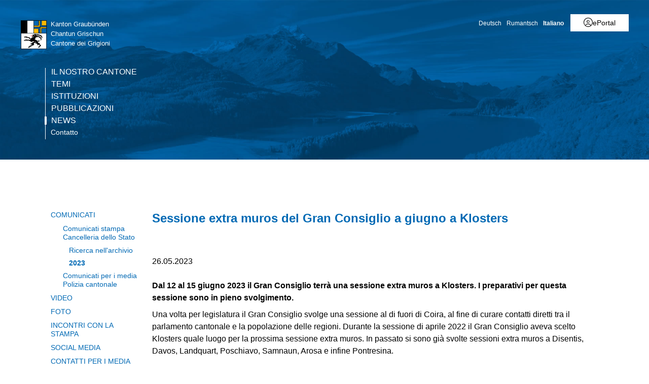

--- FILE ---
content_type: text/html; charset=utf-8
request_url: https://www.gr.ch/IT/media/Comunicati/MMStaka/2023/Seiten/2023052601.aspx
body_size: 23580
content:
<!DOCTYPE html>

<html id="ctl00_htmlRoot" lang="IT" dir="ltr">
<head id="ctl00_Head1" class="wcag_mediamessage"><meta http-equiv="X-UA-Compatible" content="IE=edge" /><meta name="viewport" content="width=device-width, initial-scale=1" /><link rel="shortcut icon" href="/_layouts/15/GR/images/favicon.ico" type="image/vnd.microsoft.icon" id="favicon" /><link id="ctl00_lnkAppleIcon" rel="apple-touch-icon" href="https://www.gr.ch/_layouts/15/GR/images/apple-touch-icon.png" /><meta id="ctl00_MetaLastModified" name="Last-Modified" content="2023-05-26T05:08:49Z" /><meta charset="utf-8" /><style id="SPThemeHideForms" type="text/css">body {opacity:0 !important}</style>

<link id="ctl00_CSSRegistration_main" rel="stylesheet" type="text/css" media="all" href="https://cdn.gr.ch/gr/prod/css/main.v2.css?date=20250311102125" />




  
  
  
  
  
<title>
	Sessione extra muros del Gran Consiglio a giugno a Klosters
</title><script id="ctl00_MainJS" src="https://cdn.gr.ch/gr/prod/js/main.v2.js"></script>
  <script src="https://kit.fontawesome.com/f572033358.js" crossorigin="anonymous"></script>
  
  <script type="text/javascript">
    function UpdateFormDigest(serverRelativeWebUrl, updateInterval) {
    try {
        var pageContextInfo = window['_spPageContextInfo'];

        if (pageContextInfo == null || pageContextInfo.updateFormDigestPageLoaded == null) {
            return;
        }
        var now = new Date();

        if (now.getTime() - pageContextInfo.updateFormDigestPageLoaded.getTime() < updateInterval) {
            return;
        }
        if (serverRelativeWebUrl == null || serverRelativeWebUrl.length <= 0) {
            return;
        }
        var formDigestElement = (document.getElementsByName("__REQUESTDIGEST"))[0];

        if (formDigestElement == null || formDigestElement.tagName.toLowerCase() != "input" || formDigestElement.type.toLowerCase() != "hidden" || formDigestElement.value == null || formDigestElement.value.length <= 0) {
            return;
        }
        var request = new XMLHttpRequest();

        if (request == null) {
            return;
        }
        request.open("POST", GetUrlFromWebUrlAndWebRelativeUrl(serverRelativeWebUrl, "_vti_bin/sites.asmx"), false);
        request.setRequestHeader("Content-Type", "text/xml");
        request.setRequestHeader("SOAPAction", "http://schemas.microsoft.com/sharepoint/soap/GetUpdatedFormDigest");
        request.send("<?xml version=\"1.0\" encoding=\"utf-8\"?>" + "<soap:Envelope xmlns:xsi=\"http://www.w3.org/2001/XMLSchema-instance\" xmlns:xsd=\"http://www.w3.org/2001/XMLSchema\" xmlns:soap=\"http://schemas.xmlsoap.org/soap/envelope/\">" + "  <soap:Body>" + "    <GetUpdatedFormDigest xmlns=\"http://schemas.microsoft.com/sharepoint/soap/\" />" + "  </soap:Body>" + "</soap:Envelope>");
        var responseText = request.responseText;

        if (responseText == null || responseText.length <= 0) {
            return;
        }
        var startTag = '<GetUpdatedFormDigestResult>';
        var endTag = '</GetUpdatedFormDigestResult>';
        var startTagIndex = responseText.indexOf(startTag);
        var endTagIndex = responseText.indexOf(endTag, startTagIndex + startTag.length);
        var newFormDigest = null;

        if (startTagIndex >= 0 && endTagIndex > startTagIndex) {
            newFormDigest = responseText.substring(startTagIndex + startTag.length, endTagIndex);
        }
        if (newFormDigest == null || newFormDigest.length <= 0) {
            return;
        }
        var oldValue = formDigestElement.value;

        formDigestElement.value = newFormDigest;
        pageContextInfo.updateFormDigestPageLoaded = new Date();
    }
    catch (ex) { }
    }    
  </script>
  
  <script type="text/javascript">
    jQuery(document).ready(function ($) {
      var logoLink = jQuery("a[id$='HyperlinkScreenLogo']").attr("href");
      var metaLink = jQuery("a[id$='HyperLinkHome']").attr("href");
      if (typeof (logoLink) !== "undefined" && typeof (metaLink) !== "undefined" && metaLink.toLowerCase() === logoLink.toLowerCase())
      {
        jQuery("a[id$='HyperLinkHome']").hide();
      }
    });
  </script>

  <script type="text/javascript">// <![CDATA[ 

var g_SPOffSwitches={};
// ]]>
</script>
<script type="text/javascript" src="/_layouts/15/1031/initstrings.js?rev=BWYPIpFr4uyFva7BdRGqeg%3D%3DTAG0"></script>
<script type="text/javascript" src="/_layouts/15/init.js?rev=eqiUN2EN5Xn%2F2YyfuJQDtA%3D%3DTAG0"></script>
<script type="text/javascript" src="/_layouts/15/theming.js?rev=SuLUbbwTXcxFWOWLFUsOkw%3D%3DTAG0"></script>
<script type="text/javascript" src="/ScriptResource.axd?d=DXF4cTZxzUJcS2XYxLAnxTeyMhv8C0kbD0f4CgBoXM_769XitixYsEGmoMOCQ6zpHtwkc-wq4rGugKXoXESDHn-8Xhb0He2NhYi0Po0YmRRoXyy_6og-ZXLQOiof9E4a_bUcge7IjM-92yXKA7l5-_IPtVsPyw62aPgAS2yIN5J8PO8rgdccJmcAkSCXmElQ0&amp;t=5c0e0825"></script>
<script type="text/javascript" src="/_layouts/15/blank.js?rev=OqEYlnomw4m5X%2FMg2wSuyA%3D%3DTAG0"></script>
<script type="text/javascript" src="/ScriptResource.axd?d=nZ9cTffOUuRcVeU1TpQ0UK545frcOq0Ip2kpJ_0sg9dQMcs8JSZ4KPDo9uAGHgo3BBGZ80fXCu3x0NW5fj7JneJGniH-WcYMd-TDdbFoqEiJITE-EQKYuAQvNSFTgdxlj21_A2fiogDKUHa044fCTSjcrfSa0qU2jtzoBZ6qc-OjJz5QaW8ZV1rQco5QS07G0&amp;t=5c0e0825"></script>
<script type="text/javascript" src="/_layouts/15/sp.init.js?rev=GcX1%2BQkwU9iewwepsza2Kw%3D%3DTAG0"></script>
<script type="text/javascript" src="/_layouts/15/clientrenderer.js?rev=Evu1eqGPwP%2FeN5ZuIpaSTQ%3D%3DTAG0"></script>
<script type="text/javascript" src="/_layouts/15/1031/srch.resources.js?rev=e5Bs4PyN48823rOKkGIyNQ%3D%3DTAG0"></script>
<script type="text/javascript" src="/_layouts/15/search.clientcontrols.js?rev=xgTuNRzK%2B28qr6bjGThpIw%3D%3DTAG0"></script>
<script type="text/javascript" src="/_layouts/15/1031/sp.res.js?rev=U%2F2Mnt3Iq%2FKcEUw3jEntmA%3D%3DTAG0"></script>
<script type="text/javascript" src="/_layouts/15/sp.runtime.js?rev=ieBn%2FPr8FuV9095CsVXFdw%3D%3DTAG0"></script>
<script type="text/javascript" src="/_layouts/15/sp.ui.dialog.js?rev=d7y1SiSVwqLJzuIiMAukpg%3D%3DTAG0"></script>
<script type="text/javascript" src="/_layouts/15/sp.js?rev=Os4G339%2BEf5vdNuG9dSWtw%3D%3DTAG0"></script>
<script type="text/javascript" src="/_layouts/15/cui.js?rev=ejf8nksDjeL2s1mvUvw77w%3D%3DTAG0"></script>
<script type="text/javascript">RegisterSod("require.js", "\u002f_layouts\u002f15\u002frequire.js?rev=bv3fWJhk0uFGpVwBxnZKNQ\u00253D\u00253DTAG0");</script>
<script type="text/javascript">RegisterSod("strings.js", "\u002f_layouts\u002f15\u002f1031\u002fstrings.js?rev=0iUUnQN5mc16eUoaw5DqIQ\u00253D\u00253DTAG0");</script>
<script type="text/javascript">RegisterSod("core.js", "\u002f_layouts\u002f15\u002fcore.js?rev=OuK8lknoOD37VvjQyOsHrw\u00253D\u00253DTAG0");RegisterSodDep("core.js", "strings.js");</script>
<script type="text/javascript">RegisterSod("menu.js", "\u002f_layouts\u002f15\u002fmenu.js?rev=WMbI5XqdDKTzX20rarEQsQ\u00253D\u00253DTAG0");</script>
<script type="text/javascript">RegisterSod("mQuery.js", "\u002f_layouts\u002f15\u002fmquery.js?rev=wdHoEUjBno2g0ULGFwFjAg\u00253D\u00253DTAG0");</script>
<script type="text/javascript">RegisterSod("callout.js", "\u002f_layouts\u002f15\u002fcallout.js?rev=yFnKkBSYasfA2rW6krdVFQ\u00253D\u00253DTAG0");RegisterSodDep("callout.js", "strings.js");RegisterSodDep("callout.js", "mQuery.js");RegisterSodDep("callout.js", "core.js");</script>
<script type="text/javascript">RegisterSod("sp.core.js", "\u002f_layouts\u002f15\u002fsp.core.js?rev=LSKJVyPWTBdDAU6EL2A6kw\u00253D\u00253DTAG0");RegisterSodDep("sp.core.js", "strings.js");RegisterSodDep("sp.core.js", "core.js");</script>
<script type="text/javascript">RegisterSod("clienttemplates.js", "\u002f_layouts\u002f15\u002fclienttemplates.js?rev=oZO8iLnMIX278DJXZp9S4A\u00253D\u00253DTAG0");</script>
<script type="text/javascript">RegisterSod("sharing.js", "\u002f_layouts\u002f15\u002fsharing.js?rev=z7dWWrP\u00252FqzzxvtLQKR08Ww\u00253D\u00253DTAG0");RegisterSodDep("sharing.js", "strings.js");RegisterSodDep("sharing.js", "mQuery.js");RegisterSodDep("sharing.js", "clienttemplates.js");RegisterSodDep("sharing.js", "core.js");</script>
<script type="text/javascript">RegisterSod("suitelinks.js", "\u002f_layouts\u002f15\u002fsuitelinks.js?rev=hNe7S\u00252B4EVV83bzPy9U\u00252BEvQ\u00253D\u00253DTAG0");RegisterSodDep("suitelinks.js", "strings.js");RegisterSodDep("suitelinks.js", "core.js");</script>
<script type="text/javascript">RegisterSod("sp.search.js", "\u002f_layouts\u002f15\u002fsp.search.js?rev=eMyDf7ZGV6rTjB2sDSdovA\u00253D\u00253DTAG0");</script>
<script type="text/javascript">RegisterSod("ajaxtoolkit.js", "\u002f_layouts\u002f15\u002fajaxtoolkit.js?rev=I3jVxnVkBqeUZ\u00252FWA\u00252BgwTLg\u00253D\u00253DTAG0");</script>
<script type="text/javascript">RegisterSod("userprofile", "\u002f_layouts\u002f15\u002fsp.userprofiles.js?rev=J0M1pzLkfDXcJflabMvTYA\u00253D\u00253DTAG0");</script>
<script type="text/javascript">RegisterSod("followingcommon.js", "\u002f_layouts\u002f15\u002ffollowingcommon.js?rev=MgAestdI8p64n4UsP1Xeug\u00253D\u00253DTAG0");RegisterSodDep("followingcommon.js", "strings.js");RegisterSodDep("followingcommon.js", "userprofile");RegisterSodDep("followingcommon.js", "core.js");RegisterSodDep("followingcommon.js", "mQuery.js");</script>
<script type="text/javascript">RegisterSod("profilebrowserscriptres.resx", "\u002f_layouts\u002f15\u002f1031\u002fprofilebrowserscriptres.js?rev=0VD3UbNaRWE8a8G97Fi\u00252BIA\u00253D\u00253DTAG0");</script>
<script type="text/javascript">RegisterSod("sp.ui.mysitecommon.js", "\u002f_layouts\u002f15\u002fsp.ui.mysitecommon.js?rev=5nRJiZWvHP3AB7VS14cjuw\u00253D\u00253DTAG0");RegisterSodDep("sp.ui.mysitecommon.js", "userprofile");RegisterSodDep("sp.ui.mysitecommon.js", "profilebrowserscriptres.resx");</script>
<script type="text/javascript">RegisterSod("inplview", "\u002f_layouts\u002f15\u002finplview.js?rev=ecdG8BqIlGbfoftF0\u00252FIAZA\u00253D\u00253DTAG0");RegisterSodDep("inplview", "strings.js");RegisterSodDep("inplview", "core.js");RegisterSodDep("inplview", "clienttemplates.js");</script>
<script type="text/javascript">RegisterSod("ribbon", "\u002f_layouts\u002f15\u002fsp.ribbon.js?rev=wPDmc1LZubpR2Fgk01M8qw\u00253D\u00253DTAG0");RegisterSodDep("ribbon", "strings.js");RegisterSodDep("ribbon", "core.js");RegisterSodDep("ribbon", "sp.core.js");RegisterSodDep("ribbon", "inplview");</script>
<script type="text/javascript">RegisterSod("browserScript", "\u002f_layouts\u002f15\u002fie55up.js?rev=DI\u00252FQWWhap6s759k\u00252FklnF0g\u00253D\u00253DTAG0");RegisterSodDep("browserScript", "strings.js");</script>

  <script type="text/javascript">
    var ddDienststelleDepartementeID = "#ctl00_PlaceHolderMain_DDDienststelleDepartemente";
    var ddMainCategoryID = null;
    var ddSubCategoryID = null;
    var txtDepartementID = "#ctl00_PlaceHolderMain_BeitragsDepartment_ctl00_TextField";
    var txtServiceID = "#ctl00_PlaceHolderMain_BeitragsDienststelle_ctl00_TextField";
    var ddToViewID = "#ctl00_PlaceHolderMain_DDSendToView";
    var $txtTwitterField = null;
    var ddSubItems;

    jQuery(document).ready(function () {
      var ddMain = jQuery(ddMainCategoryID);
      var ddSub = jQuery(ddSubCategoryID);
      var ddToView = jQuery(ddToViewID);
      var ddDienststelleDepartemente = jQuery(ddDienststelleDepartementeID);
      var txtDepartement = jQuery(txtDepartementID);
      var txtService = jQuery(txtServiceID);

      if (jQuery("body").hasClass("Edit")) {
        //var publishingMainContentEditor = document.getElementById("ctl00_PlaceHolderMain_RadHtmlFieldMainContent").control;        
        var parentElement = $get("RadHtmlFieldMainContentWrapper");
        var publishingMainContentEditor = $telerik.findControl(parentElement, "ctl00_PlaceHolderMain_RadHtmlFieldMainContent_ctl00_RadHtmlField");
        initSubArticleEditArea(ddDienststelleDepartemente, publishingMainContentEditor);

        // move dropdown to field editor container
        jQuery("input.ViewEMailReceivers").parent().prepend(ddToView);
        var selectedToView = jQuery("input.ViewEMailReceivers").val();
        if (selectedToView !== undefined && selectedToView !== null && selectedToView.length > 0)
          ddToView.val(selectedToView);
        else
          jQuery("input.ViewEMailReceivers").val(ddToView.val()); // new page

        jQuery("input.ViewEMailReceivers").hide();

        ddDienststelleDepartemente.change(function () {
          var selectedValue = ddDienststelleDepartemente.val().split("-");
          var selectedText = ddDienststelleDepartemente.children(":selected").text()
          txtDepartement.val(selectedValue[0]);
          txtService.val(selectedText + " (" + selectedValue[1] + ")");
        });

        ddToView.change(function () {
          var viewID = ddToView.val();
          jQuery("input.ViewEMailReceivers").val(viewID);
        });

        if (ddMain !== undefined && ddMain !== null && ddMain.length === 1) {
          if (ddSubItems === undefined) {
            var initTopic = ddMain.val().substr(0, 1);
            ddSubItems = new Array();
            ddSub.children("option").each(function (index, element) {
              ddSubItems[index] = jQuery(element).attr("value");
            });
            var orgSelection = ddSub.val();
            ddSub.empty();
            for (var i = 0; i < ddSubItems.length; ++i) {
              if (ddSubItems[i].indexOf(initTopic) === 0) {
                ddSub.append("<option value=\"" + ddSubItems[i] + "\">" + ddSubItems[i] + "</option>");
              }
            }
            ddSub.val(orgSelection);
          }
          ddMain.change(function () {
            var topic = ddMain.val().substr(0, 1);
            ddSub.empty();
            for (var i = 0; i < ddSubItems.length; ++i) {
              if (ddSubItems[i].indexOf(topic) === 0) {
                ddSub.append("<option value=\"" + ddSubItems[i] + "\">" + ddSubItems[i] + "</option>");
              }
            }
          });
        }
        $txtTwitterField = jQuery("#ctl00_PlaceHolderMain_txtTweetText_ctl00_TextField");
        if ($txtTwitterField.length > 0) {
          // move textarea
          $txtTwitterField.hide();
          jQuery("#TwitterTextArea").prependTo($txtTwitterField.parent());
          jQuery("#TwitterTextArea").val($txtTwitterField.val());
          jQuery("#TwitterTextArea").show();
          jQuery("#TwitterTextAreaCharCount").show();
          jQuery("#TwitterTextAreaCharCount").text("Verbleibende Zeichen (140-Link URL): " + (110 - $txtTwitterField.val().length));

          // update real twitter field
          jQuery("#TwitterTextArea").keypress(function (e) {
            if (jQuery(this).val().length >= 110)
              e.preventDefault();
          });
          jQuery("#TwitterTextArea").keyup(function () {
            if (jQuery(this).val().length >= 110) {
              jQuery(this).val(jQuery(this).val().substring(0, 110));
              $txtTwitterField.val(jQuery(this).val());
            }
            else
              $txtTwitterField.val(jQuery(this).val());
            jQuery("#TwitterTextAreaCharCount").text("Verbleibende Zeichen (140-Link URL): " + (110 - $txtTwitterField.val().length));
          });
        }
        else {
          jQuery("#TwitterTextArea").hide();
          jQuery("#TwitterTextAreaCharCount").hide();
        }
      }
    });
  </script>

    
    


<link rel="canonical" href="https://www.gr.ch:443/IT/media/Comunicati/MMStaka/2023/Seiten/2023052601.aspx" />
  <link type="text/xml" rel="alternate" href="/IT/media/Comunicati/MMStaka/2023/_vti_bin/spsdisco.aspx" />
  
  <script>
    var counter = 0;
    var arrEditors = new Array();

    function RadEditorOnClientLoad(editor, args) {
      arrEditors[counter] = editor;
      counter++;
    }

    function pageLoad(sender, args) {
      if (typeof Telerik !== "undefined" && typeof Telerik.Web !== "undefined" && typeof Telerik.Web.UI !== "undefined" && typeof Telerik.Web.UI.Editor !== "undefined") {
        QualidatorOptimizeHtmlFilter.registerClass('QualidatorOptimizeHtmlFilter', Telerik.Web.UI.Editor.Filter);
        InitTelerikEditors();
      }
    }

    function RequestSearchPage(searchPage, txtFieldId) {
      var $container = jQuery("#HeaderContainer");
      var searchExpression = jQuery("#" + txtFieldId, $container);
      if (searchExpression.length === 0) {        
        $container = jQuery("div.sticky-header");
        searchExpression = jQuery("#" + txtFieldId, $container);
      }
      if (searchExpression.length > 0) {
        window.location = searchPage + "?k=" + searchExpression.val();
      }
      return false;
    }

    function ProcessImn() { }
    function ProcessImnMarkers() { }
  </script>
<style type="text/css">
	/* <![CDATA[ */
	#ctl00_TreeNavigation1_TreeNavigationMenu img.icon { border-style:none;vertical-align:middle; }
	#ctl00_TreeNavigation1_TreeNavigationMenu img.separator { border-style:none;display:block; }
	#ctl00_TreeNavigation1_TreeNavigationMenu ul { list-style:none;margin:0;padding:0;width:auto; }
	#ctl00_TreeNavigation1_TreeNavigationMenu ul.dynamic { z-index:1; }
	#ctl00_TreeNavigation1_TreeNavigationMenu a { text-decoration:none;white-space:nowrap;display:block; }
	#ctl00_TreeNavigation1_TreeNavigationMenu a.popout { background-image:url("/WebResource.axd?d=1FeU32r6wc5D9wtMF02cvvLpjsk4tEih4FdgO_oLsiDbQDRns4VcplJl2Ewq_glqPVFkqZi_GtPW2aqacnr9Dc8pPjx3BFvslT74KMspwQSBJNUW_8QGX2Iz9sRlds2E0&t=638901608248157332");background-repeat:no-repeat;background-position:right center;padding-right:14px; }
	/* ]]> */
</style></head>
<body id="ctl00_HtmlBody" class="wcag_mediamessage Display">
  <div class="form-container">
    <form method="post" action="./2023052601.aspx" onsubmit="javascript:return WebForm_OnSubmit();" id="aspnetForm" class="Seven49Master">
<div class="aspNetHidden">
<input type="hidden" name="_wpcmWpid" id="_wpcmWpid" value="" />
<input type="hidden" name="wpcmVal" id="wpcmVal" value="" />
<input type="hidden" name="MSOWebPartPage_PostbackSource" id="MSOWebPartPage_PostbackSource" value="" />
<input type="hidden" name="MSOTlPn_SelectedWpId" id="MSOTlPn_SelectedWpId" value="" />
<input type="hidden" name="MSOTlPn_View" id="MSOTlPn_View" value="0" />
<input type="hidden" name="MSOTlPn_ShowSettings" id="MSOTlPn_ShowSettings" value="False" />
<input type="hidden" name="MSOGallery_SelectedLibrary" id="MSOGallery_SelectedLibrary" value="" />
<input type="hidden" name="MSOGallery_FilterString" id="MSOGallery_FilterString" value="" />
<input type="hidden" name="MSOTlPn_Button" id="MSOTlPn_Button" value="none" />
<input type="hidden" name="__EVENTTARGET" id="__EVENTTARGET" value="" />
<input type="hidden" name="__EVENTARGUMENT" id="__EVENTARGUMENT" value="" />
<input type="hidden" name="__REQUESTDIGEST" id="__REQUESTDIGEST" value="noDigest" />
<input type="hidden" name="MSOSPWebPartManager_DisplayModeName" id="MSOSPWebPartManager_DisplayModeName" value="Browse" />
<input type="hidden" name="MSOSPWebPartManager_ExitingDesignMode" id="MSOSPWebPartManager_ExitingDesignMode" value="false" />
<input type="hidden" name="MSOWebPartPage_Shared" id="MSOWebPartPage_Shared" value="" />
<input type="hidden" name="MSOLayout_LayoutChanges" id="MSOLayout_LayoutChanges" value="" />
<input type="hidden" name="MSOLayout_InDesignMode" id="MSOLayout_InDesignMode" value="" />
<input type="hidden" name="_wpSelected" id="_wpSelected" value="" />
<input type="hidden" name="_wzSelected" id="_wzSelected" value="" />
<input type="hidden" name="MSOSPWebPartManager_OldDisplayModeName" id="MSOSPWebPartManager_OldDisplayModeName" value="Browse" />
<input type="hidden" name="MSOSPWebPartManager_StartWebPartEditingName" id="MSOSPWebPartManager_StartWebPartEditingName" value="false" />
<input type="hidden" name="MSOSPWebPartManager_EndWebPartEditing" id="MSOSPWebPartManager_EndWebPartEditing" value="false" />
<input type="hidden" name="__VIEWSTATE" id="__VIEWSTATE" value="/[base64]" />
</div>

<script type="text/javascript">
//<![CDATA[
var theForm = document.forms['aspnetForm'];
if (!theForm) {
    theForm = document.aspnetForm;
}
function __doPostBack(eventTarget, eventArgument) {
    if (!theForm.onsubmit || (theForm.onsubmit() != false)) {
        theForm.__EVENTTARGET.value = eventTarget;
        theForm.__EVENTARGUMENT.value = eventArgument;
        theForm.submit();
    }
}
//]]>
</script>


<script src="/WebResource.axd?d=XU81YiZDwYxZnKBpN997AoJt1hAvQwsokueSh_8O4zg5W5zCyZDO8Sz1TjAT1VOKx2lOn9hEC3tI2YVYJPEUNZRFaj5hv08m3dJpBRz5LmE1&amp;t=638901608248157332" type="text/javascript"></script>


<script type="text/javascript">
//<![CDATA[
var MSOWebPartPageFormName = 'aspnetForm';
var g_presenceEnabled = true;
var g_wsaEnabled = false;

var g_correlationId = 'bd5eefa1-4278-0018-8eaf-88971ff5e024';
var g_wsaQoSEnabled = false;
var g_wsaQoSDataPoints = [];
var g_wsaRUMEnabled = false;
var g_wsaLCID = 1031;
var g_wsaListTemplateId = 850;
var g_wsaSiteTemplateId = 'WCAGTEMPLATE#1';
var _spPageContextInfo={"webServerRelativeUrl":"/IT/media/Comunicati/MMStaka/2023","webAbsoluteUrl":"https://www.gr.ch/IT/media/Comunicati/MMStaka/2023","viewId":"","listId":"{0165150e-5da8-43ad-a6ed-1e1cba36b726}","listPermsMask":{"High":16,"Low":196673},"listUrl":"/IT/media/Comunicati/MMStaka/2023/Seiten","listTitle":"Seiten","listBaseTemplate":850,"viewOnlyExperienceEnabled":false,"blockDownloadsExperienceEnabled":false,"idleSessionSignOutEnabled":false,"cdnPrefix":"","siteAbsoluteUrl":"https://www.gr.ch","siteId":"{e44aa434-51e1-4c3d-9063-3f71f3de9370}","showNGSCDialogForSyncOnTS":false,"supportPoundStorePath":true,"supportPercentStorePath":true,"siteSubscriptionId":null,"CustomMarkupInCalculatedFieldDisabled":true,"AllowCustomMarkupInCalculatedField":false,"isSPO":false,"farmLabel":null,"serverRequestPath":"/IT/media/Comunicati/MMStaka/2023/Seiten/2023052601.aspx","layoutsUrl":"_layouts/15","webId":"{27f00824-1ac4-4673-860b-cd9a6899598a}","webTitle":"2023","webTemplate":"10051","webTemplateConfiguration":"WCAGTEMPLATE#1","webDescription":"","tenantAppVersion":"0","isAppWeb":false,"webLogoUrl":"https://cdn.gr.ch/gr/prod/images/logo.svg","webLanguage":1031,"currentLanguage":1031,"currentUICultureName":"de-DE","currentCultureName":"de-CH","currentCultureLCID":2055,"env":null,"nid":0,"fid":0,"serverTime":"2026-01-22T03:28:24.0190708Z","siteClientTag":"214$$16.0.10417.20037","crossDomainPhotosEnabled":false,"openInClient":true,"Has2019Era":true,"webUIVersion":15,"webPermMasks":{"High":16,"Low":196673},"pageListId":"{0165150e-5da8-43ad-a6ed-1e1cba36b726}","pageItemId":2975,"pagePermsMask":{"High":16,"Low":196673},"pagePersonalizationScope":1,"userEmail":"","userId":0,"userLoginName":null,"userDisplayName":null,"isAnonymousUser":true,"isAnonymousGuestUser":false,"isEmailAuthenticationGuestUser":false,"isExternalGuestUser":false,"systemUserKey":null,"alertsEnabled":true,"siteServerRelativeUrl":"/","allowSilverlightPrompt":"True","themeCacheToken":"/IT/media/Comunicati/MMStaka/2023::1:","themedCssFolderUrl":null,"themedImageFileNames":null,"modernThemingEnabled":true,"isSiteAdmin":false,"ExpFeatures":[480216468,1884350801,1158731092,62197791,538521105,335811073,4194306,34614301,268500996,-1946025984,28445328,-2147475455,134291456,65536,288,950272,1282,808326148,134217873,0,0,-1073217536,545285252,18350656,-467402752,6291457,-2147483644,1074794496,-1728053184,1845537108,622628,4102,0,0,0,0,0,0,0,0,0,0,0,0,0,0,0],"killSwitches":{},"InternalValidAuthorities":["hallo.gr.ch","www.hallo.gr.ch","wef.gr.ch","www.wef.gr.ch","kunstmuseum.gr.ch","www.kunstmuseum.gr.ch","raetischesmuseum.gr.ch","www.gr.ch","www2019.gr.ch","mysite.gr.ch"],"CorrelationId":"bd5eefa1-4278-0018-8eaf-88971ff5e024","hasManageWebPermissions":false,"isNoScriptEnabled":false,"groupId":null,"groupHasHomepage":true,"groupHasQuickLaunchConversationsLink":false,"departmentId":null,"hubSiteId":null,"hasPendingWebTemplateExtension":false,"isHubSite":false,"isWebWelcomePage":false,"siteClassification":"","hideSyncButtonOnODB":false,"showNGSCDialogForSyncOnODB":false,"sitePagesEnabled":false,"sitePagesFeatureVersion":0,"DesignPackageId":"00000000-0000-0000-0000-000000000000","groupType":null,"groupColor":"#d40ac7","siteColor":"#d40ac7","headerEmphasis":0,"navigationInfo":null,"guestsEnabled":false,"MenuData":{"SignInUrl":"/IT/media/Comunicati/MMStaka/2023/_layouts/15/Authenticate.aspx?Source=%2FIT%2Fmedia%2FComunicati%2FMMStaka%2F2023%2FSeiten%2F2023052601%2Easpx"},"RecycleBinItemCount":-1,"PublishingFeatureOn":true,"PreviewFeaturesEnabled":false,"disableAppViews":false,"disableFlows":false,"serverRedirectedUrl":null,"formDigestValue":"0xB5DF4AA32C30A21013146F35A4BD7558BE4804E53539399152941B6E0F0E23B31066D8B16F0D99B6D74C013AE0FD21422DC203A86422479535E91FB989859B89,22 Jan 2026 03:28:24 -0000","maximumFileSize":250,"formDigestTimeoutSeconds":1800,"canUserCreateMicrosoftForm":false,"canUserCreateVisioDrawing":true,"readOnlyState":null,"isTenantDevSite":false,"preferUserTimeZone":false,"userTimeZoneData":null,"userTime24":false,"userFirstDayOfWeek":null,"webTimeZoneData":null,"webTime24":false,"webFirstDayOfWeek":null,"isSelfServiceSiteCreationEnabled":null,"alternateWebAppHost":"","aadTenantId":"","aadUserId":"","aadInstanceUrl":"","msGraphEndpointUrl":"https://","allowInfectedDownload":true};_spPageContextInfo.updateFormDigestPageLoaded=new Date();_spPageContextInfo.clientServerTimeDelta=new Date(_spPageContextInfo.serverTime)-new Date();if(typeof(define)=='function'){define('SPPageContextInfo',[],function(){return _spPageContextInfo;});}var L_Menu_BaseUrl="/IT/media/Comunicati/MMStaka/2023";
var L_Menu_LCID="1031";
var L_Menu_SiteTheme="null";
document.onreadystatechange=fnRemoveAllStatus; function fnRemoveAllStatus(){removeAllStatus(true)};
function _spNavigateHierarchy(nodeDiv, dataSourceId, dataPath, url, listInContext, type) {

    CoreInvoke('ProcessDefaultNavigateHierarchy', nodeDiv, dataSourceId, dataPath, url, listInContext, type, document.forms.aspnetForm, "", "\u002fIT\u002fmedia\u002fComunicati\u002fMMStaka\u002f2023\u002fSeiten\u002f2023052601.aspx");

}
var searchconfig = {
HeaderTopSearch: "Ricerca",Placeholder: "Termine di ricerca...",ImageUrl: "https://cdn.gr.ch/gr/prod/images/icons-set/suche.svg",SearchExpression: "",};
Flighting.ExpFeatures = [480216468,1884350801,1158731092,62197791,538521105,335811073,4194306,34614301,268500996,-1946025984,28445328,-2147475455,134291456,65536,288,950272,1282,808326148,134217873,0,0,-1073217536,545285252,18350656,-467402752,6291457,-2147483644,1074794496,-1728053184,1845537108,622628,4102,0,0,0,0,0,0,0,0,0,0,0,0,0,0,0]; (function()
{
    if(typeof(window.SP) == "undefined") window.SP = {};
    if(typeof(window.SP.YammerSwitch) == "undefined") window.SP.YammerSwitch = {};

    var ysObj = window.SP.YammerSwitch;
    ysObj.IsEnabled = false;
    ysObj.TargetYammerHostName = "www.yammer.com";
} )(); //]]>
</script>

<script src="/ScriptResource.axd?d=9KfELFzfbaY3Qg-u0Qzix7KxzZtdCJwtLugjmy_DXkmilazt4Zzf_FLPyq8mkyjao9LjznsWhcYQ5rJDE7Rj0j4VKWU07zVI_h6CsOnmphSnvr8RzSPjShTp7hkKPrqGrIZ49c65JQYm4niM2tSCfhE3Gv-iHGen4LyJuznGc2o1&amp;t=ffffffff93d1c106" type="text/javascript"></script>
<script src="/_layouts/15/blank.js?rev=OqEYlnomw4m5X%2FMg2wSuyA%3D%3DTAG0" type="text/javascript"></script>
<script type="text/javascript">
//<![CDATA[
window.SPThemeUtils && SPThemeUtils.RegisterCssReferences([]);
(function(){

        if (typeof(_spBodyOnLoadFunctions) === 'undefined' || _spBodyOnLoadFunctions === null) {
            return;
        }
        _spBodyOnLoadFunctions.push(function() {
            SP.SOD.executeFunc('core.js', 'FollowingDocument', function() { FollowingDocument(); });
        });
    })();(function(){

        if (typeof(_spBodyOnLoadFunctions) === 'undefined' || _spBodyOnLoadFunctions === null) {
            return;
        }
        _spBodyOnLoadFunctions.push(function() {
            SP.SOD.executeFunc('core.js', 'FollowingCallout', function() { FollowingCallout(); });
        });
    })();var _spRegionalSettings={adjustHijriDays:0,calendarType:1,firstDayOfWeek:1,firstWeekOfYear:0,localeId:2055,currentDateInLocalCalendar: new Date(2026, 0, 22),showWeeks:0,timeZone:'00:59:59.9998049',timeZoneInHours:1,workDayEnd:1020,workDayStart:480,workDays:'0111110',time24:1};Sys.CultureInfo.CurrentCulture = (function(a){return new Sys.CultureInfo(a.name,a.numberFormat,a.dateTimeFormat)})({"dateTimeFormat":{"AMDesignator":"vorm.","AbbreviatedDayNames":["So.","Mo.","Di.","Mi.","Do.","Fr.","Sa."],"AbbreviatedLeapMonthNames":null,"AbbreviatedMonthGenitiveNames":["Jan.","Feb.","März","Apr.","Mai","Juni","Juli","Aug.","Sep.","Okt.","Nov.","Dez.",""],"AbbreviatedMonthNames":["Jan","Feb","Mär","Apr","Mai","Jun","Jul","Aug","Sep","Okt","Nov","Dez",""],"Calendar":{"AlgorithmType":1,"CalendarType":1,"Eras":[1],"IsReadOnly":false,"MaxSupportedDateTime":"\/Date(253402300799999)\/","MinSupportedDateTime":"\/Date(-62135596800000)\/","TwoDigitYearMax":2029},"CalendarWeekRule":2,"DateSeparator":".","DayNames":["Sonntag","Montag","Dienstag","Mittwoch","Donnerstag","Freitag","Samstag"],"FirstDayOfWeek":1,"FullDateTimePattern":"dddd, d. MMMM yyyy HH:mm:ss","IsReadOnly":true,"LeapMonthNames":null,"LongDatePattern":"dddd, d. MMMM yyyy","LongTimePattern":"HH:mm:ss","MonthDayPattern":"d. MMMM","MonthGenitiveNames":["Januar","Februar","März","April","Mai","Juni","Juli","August","September","Oktober","November","Dezember",""],"MonthNames":["Januar","Februar","März","April","Mai","Juni","Juli","August","September","Oktober","November","Dezember",""],"NativeCalendarName":"Gregorianischer Kalender","PMDesignator":"nachm.","RFC1123Pattern":"ddd, dd MMM yyyy HH':'mm':'ss 'GMT'","ShortDatePattern":"dd.MM.yyyy","ShortTimePattern":"HH:mm","ShortestDayNames":["So.","Mo.","Di.","Mi.","Do.","Fr.","Sa."],"SortableDateTimePattern":"yyyy'-'MM'-'dd'T'HH':'mm':'ss","TimeSeparator":":","UniversalSortableDateTimePattern":"yyyy'-'MM'-'dd HH':'mm':'ss'Z'","YearMonthPattern":"MMMM yyyy","eras":[1,"n. Chr.","n. Chr.",0]},"name":"de-CH","numberFormat":{"CurrencyDecimalDigits":2,"CurrencyDecimalSeparator":".","CurrencyGroupSeparator":"'","CurrencyGroupSizes":[3],"CurrencyNegativePattern":2,"CurrencyPositivePattern":2,"CurrencySymbol":"CHF","DigitSubstitution":1,"IsReadOnly":true,"NaNSymbol":"NaN","NativeDigits":["0","1","2","3","4","5","6","7","8","9"],"NegativeInfinitySymbol":"-∞","NegativeSign":"-","NumberDecimalDigits":2,"NumberDecimalSeparator":".","NumberGroupSeparator":"'","NumberGroupSizes":[3],"NumberNegativePattern":1,"PerMilleSymbol":"‰","PercentDecimalDigits":2,"PercentDecimalSeparator":".","PercentGroupSeparator":"'","PercentGroupSizes":[3],"PercentNegativePattern":1,"PercentPositivePattern":1,"PercentSymbol":"%","PositiveInfinitySymbol":"∞","PositiveSign":"+"}});if (typeof(DeferWebFormInitCallback) == 'function') DeferWebFormInitCallback();function WebForm_OnSubmit() {
UpdateFormDigest('\u002fIT\u002fmedia\u002fComunicati\u002fMMStaka\u002f2023', 1440000);if (typeof(_spFormOnSubmitWrapper) != 'undefined') {return _spFormOnSubmitWrapper();} else {return true;};
return true;
}
//]]>
</script>

		<div class="aspNetHidden">

			<input type="hidden" name="__VIEWSTATEGENERATOR" id="__VIEWSTATEGENERATOR" value="FC94DEC6" />
		</div>

              
      <script type="text/javascript">
//<![CDATA[
Sys.WebForms.PageRequestManager._initialize('ctl00$ctl20', 'aspnetForm', [], [], [], 90, 'ctl00');
//]]>
</script>


      <div class="noindex" role="navigation" aria-label="skip-links">
        <ul class="skip-links">
          <li id="ctl00_litSkipLinkContent"><a href="#MainContent" accesskey="0" class="skip-to-content">Vai al contenuto della pagina</a></li>
          <li id="ctl00_litkSkipLinkNavigation"><a href="#MainNavigation" accesskey="1" class="skip-to-mainnav">Vai alla navigazione</a></li>
        </ul>
      </div>

      <noscript><div class='noindex'>Möglicherweise versuchen Sie, mit einem gesicherten Browser auf dem Server auf diese Website zuzugreifen. Aktivieren Sie Skripts, und laden Sie diese Seite dann erneut.</div></noscript>

      <div id="DeltaFormDigest">
	
        
          <script type="text/javascript">//<![CDATA[
        var formDigestElement = document.getElementsByName('__REQUESTDIGEST')[0];
        if (!((formDigestElement == null) || (formDigestElement.tagName.toLowerCase() != 'input') || (formDigestElement.type.toLowerCase() != 'hidden') ||
            (formDigestElement.value == null) || (formDigestElement.value.length <= 0)))
        {
            formDigestElement.value = '0xB5DF4AA32C30A21013146F35A4BD7558BE4804E53539399152941B6E0F0E23B31066D8B16F0D99B6D74C013AE0FD21422DC203A86422479535E91FB989859B89,22 Jan 2026 03:28:24 -0000';_spPageContextInfo.updateFormDigestPageLoaded = new Date();
        }
        //]]>
        </script>
        
      
</div>

      
      <div id="welcomeMenuBox">
        
      </div>
      
      <div id="ctl00_RootPanel">
	
        
        <div id="ctl00_RootContainer" class=" WCAG_Media_Message">
          <h1 id="ctl00_SRHeaderNavigation" class="sr-only">Navigation</h1>
          <div class="sticky-header">
            <div class="search" role="search" aria-labelledby="ctl00_SRHeaderSearchSticky">
              <h2 id="ctl00_SRHeaderSearchSticky" class="sr-only">Suche</h2>              
              <div class="ms-webpart-chrome ms-webpart-chrome-fullWidth ">
		<div WebPartID="00000000-0000-0000-0000-000000000000" HasPers="true" id="WebPartWPQ1" width="100%" class="ms-WPBody " OnlyForMePart="true" allowDelete="false" style="" ><div componentid="ctl00_ctl33_csr" id="ctl00_ctl33_csr"></div><noscript><div id="ctl00_ctl33_noscript">Anscheinend ist in Ihrem Browser JavaScript nicht aktiviert. Aktivieren Sie bitte JavaScript, und versuchen Sie es erneut.</div></noscript><div id="ctl00_ctl33">

		</div><div class="ms-clear"></div></div>
	</div>              
            </div>
          </div>

          
          <div id="HeaderContainer" class="header noindex" role="banner">
            
            
            

<div class="logo">
  <div class="image">    
    <a id="ctl00_LanguageSection1_HyperlinkScreenLogo" title="Italiano" href="https://www.gr.ch/IT"><img src="https://cdn.gr.ch/gr/prod/images/logo.svg" id="ctl00_LanguageSection1_ImageScreenLogo" alt="Alla pagina iniziale" />
      <div class="root-web-labels">
        <p lang="de">Kanton Graubünden</p><p lang="rm">Chantun Grischun</p><p lang="it">Cantone dei Grigioni</p>
      </div>
    </a> 
  </div>
</div>

            

<div class="language nav" role="navigation" aria-labelledby="LanguageSelectionHeading">
  <h2 id="LanguageSelectionHeading" class="sr-only">Sprachwahl</h2>
  <ul id="LanguageSelectionList"><li><a href="/DE/Medien/Mitteilungen/MMStaka/2023/Seiten/2023052601.aspx" lang="DE">Deutsch</a></li><li><a href="/RM/medias/communicaziuns/MMStaka/2023/Seiten/2023052601.aspx" lang="RM">Rumantsch</a></li><li class="selected"><a href="#" aria-label="Italiano - aktuelle Sprache/Current Language">Italiano</a></li></ul>
</div>

            <div class="mobile-navigation" role="navigation" aria-label="mobile-navigation">
              <a id="ctl00_ToggleMobileNavigation" class="mobile-menu-toggle" alt="Toggle Menu" href="#MobileNavigationContainer">
                <span id="ctl00_SRToggleMobileNavigation" class="sr-only"></span>
                <span class="menu-toggle"></span>
              </a>
              <div class="mobile-navigation-container" id="MobileNavigationContainer"></div>
            </div>
            <nav class="main-navigation nav" id="MainNavigation" aria-label="main navigation">
              <div class="main-categories nav" aria-labelledby="ctl00_SRHeaderTopNavigation">
                <h2 id="ctl00_SRHeaderTopNavigation" class="sr-only">Hauptnavigation</h2>
                <ul id="ctl00_SimpleNavigationMenu" class="root">
		<li class="item1 category firstchild"><a href="/IT/cantone/Seiten/skipp.aspx">Il nostro Cantone</a></li><li class="item2 category alternating"><a href="/IT/temi/Seiten/temi.aspx">Temi</a></li><li class="item3 category"><a href="/IT/istituzioni/Seiten/start.aspx">Istituzioni</a></li><li class="item4 category alternating"><a href="/IT/pubblicazioni/Seiten/Publikationen.aspx">Pubblicazioni</a></li><li class="item5 category selected lastchild"><a aria-label="current page - IT übersetzen" href="/IT/media/Seiten/Portal.aspx">News</a></li>
	</ul>
                
              </div>
              <div class="meta-navigation nav" aria-label="meta navigation" role="navigation">
                <ul id="ctl00_MetaNavigation_ulMetaNavigation">  
  <li id="ctl00_MetaNavigation_MetaNavigationContact"><a id="ctl00_MetaNavigation_HyperLinkContact" accesskey="3" href="/IT/Seiten/Contatto.aspx">Contatto</a></li>
  <li id="ctl00_MetaNavigation_MetaNavigationSitemap"><a id="ctl00_MetaNavigation_HyperLinkSitemap" accesskey="4" href="/IT/Seiten/Sitemap.aspx">Sitemap</a></li>
  
  
  <li id="ctl00_MetaNavigation_MetaNavigationJobOffer" class="lastChild"><a href="/impieghi/">posti vacanti</a></li>
  
  

  <li id="ctl00_MetaNavigation_MetaNavigationHome">
    <a id="ctl00_MetaNavigation_HyperLinkHome" accesskey="5" href="https://www.gr.ch/it">Cantone dei Grigioni</a>
  </li>
</ul>

              </div>
            </nav>
            <div class="search" role="search" aria-labelledby="ctl00_SRHeaderSearchNormal">
              <h2 id="ctl00_SRHeaderSearchNormal" class="sr-only">Suche</h2>              
              <div class="ms-webpart-chrome ms-webpart-chrome-fullWidth ">
		<div WebPartID="00000000-0000-0000-0000-000000000000" HasPers="true" id="WebPartWPQ2" width="100%" class="ms-WPBody " OnlyForMePart="true" allowDelete="false" style="" ><div componentid="ctl00_ctl35_csr" id="ctl00_ctl35_csr"></div><noscript><div id="ctl00_ctl35_noscript">Anscheinend ist in Ihrem Browser JavaScript nicht aktiviert. Aktivieren Sie bitte JavaScript, und versuchen Sie es erneut.</div></noscript><div id="ctl00_ctl35">

		</div><div class="ms-clear"></div></div>
	</div>
              
            </div>
            
            
          </div>

          <!-- old position skip links block -->

          

          <div class="body-container" id="BodyContainer">
            <div id="DeltaPageStatusBar">
		
              <div id="pageStatusBar"></div>
            
	</div>

            

            <div class="body-row top-links-row">
              <div class="top-links important-links ImportantLinks short-navigation icons nav" role="navigation" aria-label="top-links naviagtion">
                <div class="top-links-container">
                  
                </div>
                
              </div>
            </div>

            <div class="info-panel noindex" role="complementary" aria-label="complementary informations">
              <div class="informations">
                
	<div id="ctl00_PlaceHolderAdditionalContent3_ctl00_Box1" class="Box Item1">
    <div id="ctl00_PlaceHolderAdditionalContent3_ctl00_WebPartZoneTopRight" class="WebPartZone-Vertical empty">

			</div>
		
</div>



              </div>
            </div>

            <div class="body-row has-main-content has-tree-navigation">
              
              <div class="aside aside-1 noindex">
                <div id="ctl00_panel4" class="tree-navigation" role="navigation" aria-labelledby="ctl00_SRHeaderContextNavigation">
			
                  <h2 id="ctl00_SRHeaderContextNavigation" class="sr-only">Bereichsnavigation</h2>
                  
<div class="hidden" data-subNavOpen="Aprire la sottonavigazione" data-subNavClose="Chiudere la sottonavigazione">
  <h2>Aprire la sottonavigazione</h2>
</div>
<div class="content-navigation">
  <ul class="level1">
    <li><a href="/IT/media/Comunicati/Seiten/uml.aspx" title="">Comunicati<span class="hidden"> </span></a></strong><ul class="level2">
        <li><a href="/IT/media/Comunicati/MMStaka/Seiten/AktuelleMeldungen.aspx" title="">Comunicati stampa Cancelleria dello Stato<span class="hidden"> </span></a></strong><ul class="level3">
            <li><a href="/IT/media/Comunicati/MMStaka/Seiten/Suche.aspx" title="">Ricerca nell'archivio<span class="hidden"> </span></a></li>
            <li class="selected"><strong><a href="/IT/media/Comunicati/MMStaka/2023/Seiten/Index2023.aspx" title="">2023<span class="hidden"> </span></a></strong></li>
          </ul>
        </li>
        <li><a href="/IT/media/Comunicati/Seiten/Polizia cantonale.aspx" title="">Comunicati per i media Polizia cantonale<span class="hidden"> </span></a></li>
      </ul>
    </li>
    <li><a href="/IT/media/Videos/Seiten/default.aspx" title="">Video<span class="hidden"> </span></a></li>
    <li><a href="/IT/media/fotos/Seiten/Fotos.aspx" title="">Foto<span class="hidden"> </span></a></li>
    <li><a href="/IT/media/incontristampa/Seiten/start.aspx" title="">Incontri con la stampa<span class="hidden"> </span></a></li>
    <li><a href="/IT/media/SocialMedia/Seiten/SocialMediaAccounts.aspx" title="">Social Media<span class="hidden"> </span></a></li>
    <li><a href="/IT/media/Medienkontakte/Seiten/Medienkontakte.aspx" title="">Contatti per i media<span class="hidden"> </span></a></li>
  </ul>
</div>

                
		</div>
                

              </div>

              <div class="main-column">
                <div class="main-content" id="MainContent" role="main">
                  <h1 id="ctl00_SRHeaderContent" class="sr-only">Inhaltsbereich</h1>
                  
                  <div class="page-metadata">
                    
                    
                    
                    <h1 id="ctl00_headingPageTitle">Sessione extra muros del Gran Consiglio a giugno a Klosters</h1>
                    
                  </div>
                  	
  	        
  <div id="ArticleTabContainer">
	  <ul class="gr-only-edit-mode">
      <li class="page-metadata k-state-active">Seiteninformationen</li>
      <li class="main-article">Erste Mitteilung</li>
      <li class="new-sub-article">Neuen Beitrag einfügen</li>
	  </ul>
    <div>
      <div class="Audience">
		    
	    </div>	
	    <div id="ctl00_PlaceHolderMain_ctl01_DateAndByLine" class="DateAndByLine">
    <div id="ctl00_PlaceHolderMain_ctl01_ByLine" class="ByLine">
        26.05.2023
        
    </div>
        
</div>
 	
	                
      
      
      
      
	    
	    
      	
      <label style="display: none;" for="TwitterTextArea">Twitter Text</label>
      <textarea id="TwitterTextArea" name="TwitterTextArea" style="display: none;" cols="64" rows="3" aria-label="Internal field for Twitter message"></textarea>
      <span id="TwitterTextAreaCharCount" name="TwitterTextAreaCharCount"></span>
      
      	
      
      
      
      
        
      
	    	      
            
    </div>
    <div>
      
      <div class="pageContent" id="RadHtmlFieldMainContentWrapper">
	      <div class="gr-article-entry">
<p><strong>Dal 12&#160;al 15&#160;giugno 2023 il Gran Consiglio terrà una sessione extra muros a Klosters. I preparativi per questa sessione sono in pieno svolgimento.</strong></p>
<p>Una volta per legislatura il Gran Consiglio svolge una sessione al di fuori di Coira, al fine di curare contatti diretti tra il parlamento cantonale e la popolazione delle regioni. Durante la sessione di aprile 2022 il Gran Consiglio aveva scelto Klosters quale luogo per la prossima sessione extra muros. In passato si sono già svolte sessioni extra muros a Disentis, Davos, Landquart, Poschiavo, Samnaun, Arosa e infine Pontresina.</p>
<div class="infogram-embed" data-id="2ade547e-49f7-47bd-bd1f-ecbeaa94295d" data-type="interactive" data-title="it Landsession 2023"></div>
<p><strong>Parlamento pop-up<br>
</strong>Come di consueto la sessione extra muros a Klosters durerà quattro giorni, ossia da lunedì 12&#160;giugno a giovedì 15&#160;giugno 2023. Il Gran Consiglio si riunirà nell'Eventzentrum Arena che per l'occasione sarà trasformata provvisoriamente in un centro parlamentare provvisto di sala del Gran Consiglio, tribuna per il pubblico, postazioni per i media e foyer. Durante la sessione extra muros il Comune ospitante si occupa dell'infrastruttura necessaria nonché del programma di contorno speciale, mentre il resto dell'organizzazione spetta alla Segreteria del Gran Consiglio. I preparativi a Klosters e presso la Segreteria del Gran Consiglio per questa sessione sono in pieno svolgimento.</p>
<p><strong>Ricco programma di contorno</strong> <br>
A Klosters i granconsiglieri avranno la possibilità di conoscere più da vicino la regione e la popolazione. A questo scopo il Comune di Klosters ha allestito un interessante programma di contorno. Al centro di questo programma vi è l'aperitivo di mercoledì sera a cui parteciperà la popolazione locale. Inoltre lunedì sera è previsto un programma sportivo facoltativo e martedì sera un programma ufficiale per i parlamentari nella zona di Madrisa.</p>
<p><strong>Ricco ordine del giorno</strong> <br>
Anche le sessioni extra muros servono in primo luogo allo svolgimento dell'attività parlamentare. All'ordine del giorno vi sono tra le altre cose il consuntivo 2022 nonché diversi rapporti di gestione 2022. Inoltre il Gran Consiglio dovrà nominare il Presidente del Governo per il 2024, procedere a una nomina sostitutiva per il Tribunale amministrativo cantonale nonché stabilire l'organico totale per il nuovo Tribunale d'appello. Inoltre verranno discussi un rapporto e un'istanza della Commissione per l'ambiente, i trasporti e l'energia del Gran Consiglio nonché più di 50&#160;interventi parlamentari. Come d'abitudine, le sedute del Parlamento sono pubbliche e gli interessati sono cordialmente invitati a seguirle dalla tribuna. Informazioni dettagliate in merito all'attività del Gran Consiglio sono disponibili come di consueto sul sito web del Gran Consiglio. Non sarà tuttavia possibile seguire la sessione extra muros in diretta.</p>
<h2>Allegato&#58;</h2>
<p><a href="/DE/Medien/Mitteilungen/MMStaka/2023/DokumenteMM/Programmflyer%20Landsession%202023.pdf">Volantino con il programma della sessione extra muros a Klosters</a></p>
<h2>Auskunftspersonen&#58;</h2>
<ul>
    <li>Presidente del Gran Consiglio Tarzisius Caviezel, tel.&#160;+41&#160;79&#160;610&#160;23&#160;70 </li>
    <li>Hansueli Roth, sindaco di Klosters, tel.&#160;+41&#160;81&#160;410&#160;36&#160;01 </li>
    <li>Patrick Barandun, capo della Segreteria del Gran Consiglio, Cancelleria dello Stato, tel.&#160;+41&#160;81&#160;257&#160;22&#160;32 (raggiungibile dalle ore&#160;13.30)</li>
</ul>
<p><br>
Organi competenti&#58; Gran Consiglio / Cancelleria dello Stato dei Grigioni</p>
</div>
      </div>
	    		
    </div>
    <div class="gr-only-edit-mode">
      Neuer Artikel
    </div>    
  </div>
  
    
  
<div style='display:none' id='hidZone'><div id="ctl00_PlaceHolderMain_wpz" class="WebPartZone-Vertical empty">

				</div>
			</div>
                </div>
              </div>
            </div>

            

            <div class="body-row row additional-content lazy-bg-image" id="BottomContentContainer">
              
              
            </div>

            
          </div>

          
          
          <div id="ctl00_FooterArea_PanelFooterContainer" class="noindex" role="contentinfo" aria-labelledby="ctl00_FooterArea_SRHeaderFooter">
				
  <h1 id="ctl00_FooterArea_SRHeaderFooter" class="sr-only">Pi&#232; di pagina</h1>
  <div class="footer">
		<div class="utilities nav">
      <ul>        
        <li class="copyright">
          © 2026 Cantone dei Grigioni
        </li>
        <li id="ctl00_FooterArea_FooterLinksLegal" class="legals">
          <a href="/IT/istituzioni/amministrazione/index/">Tutte le pagine web</a>
        </li>
        <li id="ctl00_FooterArea_FooterLinksImpressum" class="imprint">
          <a href="/IT/Seiten/Impressum.aspx">Impressum</a>
        </li>
        
        
                            

      </ul>
    </div>
    
    <div class="social-sharing nav" id="FooterContentSharing">
      <ul id="ctl00_FooterArea_SocialSharings" class="social-sharing-icons"><li class="social-icon-facebook"><a href="#" data-target="facebook">Facebook</a></li><li class="social-icon-twitter"><a href="#" data-target="Twitter">X</a></li><li class="social-icon-mail"><a href="#" data-target="Mail">Mail</a></li><li class="social-icon-whatsapp"><a href="#" data-target="WhatsApp" data-action="share/whatsapp/share">WhatsApp</a></li></ul>
    </div>
	</div>

			</div>


          

          
          
          <input type="text" name="__spText1" title="text" style="display: none;" />
          <input type="text" name="__spText2" title="text" style="display: none;" />
          
          
        </div>
      
		</div>
    
		
<script type="text/javascript">
//<![CDATA[
var _spFormDigestRefreshInterval = 1440000;window.SPThemeUtils && SPThemeUtils.ApplyCurrentTheme(true); IsSPSocialSwitchEnabled = function() { return true; };var _fV4UI = true;
function _RegisterWebPartPageCUI()
{
    var initInfo = {editable: false,isEditMode: false,allowWebPartAdder: false,listId: "{0165150e-5da8-43ad-a6ed-1e1cba36b726}",itemId: 2975,recycleBinEnabled: true,enableMinorVersioning: true,enableModeration: true,forceCheckout: true,rootFolderUrl: "\u002fIT\u002fmedia\u002fComunicati\u002fMMStaka\u002f2023\u002fSeiten",itemPermissions:{High:16,Low:196673}};
    SP.Ribbon.WebPartComponent.registerWithPageManager(initInfo);
    var wpcomp = SP.Ribbon.WebPartComponent.get_instance();
    var hid;
    hid = document.getElementById("_wpSelected");
    if (hid != null)
    {
        var wpid = hid.value;
        if (wpid.length > 0)
        {
            var zc = document.getElementById(wpid);
            if (zc != null)
                wpcomp.selectWebPart(zc, false);
        }
    }
    hid = document.getElementById("_wzSelected");
    if (hid != null)
    {
        var wzid = hid.value;
        if (wzid.length > 0)
        {
            wpcomp.selectWebPartZone(null, wzid);
        }
    }
};
function __RegisterWebPartPageCUI() {
ExecuteOrDelayUntilScriptLoaded(_RegisterWebPartPageCUI, "sp.ribbon.js");}
_spBodyOnLoadFunctionNames.push("__RegisterWebPartPageCUI");var __wpmExportWarning='This Web Part Page has been personalized. As a result, one or more Web Part properties may contain confidential information. Make sure the properties contain information that is safe for others to read. After exporting this Web Part, view properties in the Web Part description file (.WebPart) by using a text editor such as Microsoft Notepad.';var __wpmCloseProviderWarning='You are about to close this Web Part.  It is currently providing data to other Web Parts, and these connections will be deleted if this Web Part is closed.  To close this Web Part, click OK.  To keep this Web Part, click Cancel.';var __wpmDeleteWarning='You are about to permanently delete this Web Part.  Are you sure you want to do this?  To delete this Web Part, click OK.  To keep this Web Part, click Cancel.';g_spPreFetchKeys.push('sp.core.js');//]]>
</script>
<!-- Removed Menu Startup script -->
<script type="text/javascript">
//<![CDATA[

            ExecuteOrDelayUntilScriptLoaded(
                function() 
                {                    
                    Srch.ScriptApplicationManager.get_current().states = {"webUILanguageName":"de-CH","webDefaultLanguageName":"de-DE","QueryDateTimeCulture":2055,"timeZoneOffsetInHours":1,"contextUrl":"https://www.gr.ch/IT/media/Comunicati/MMStaka/2023","contextTitle":"2023","supportedLanguages":[{"id":1025,"label":"Arabisch"},{"id":1093,"label":"Bangla"},{"id":1026,"label":"Bulgarisch"},{"id":1027,"label":"Katalanisch"},{"id":2052,"label":"Chinesisch (vereinfacht)"},{"id":1028,"label":"Chinesisch (traditionell)"},{"id":1050,"label":"Kroatisch"},{"id":1029,"label":"Tschechisch"},{"id":1030,"label":"Dänisch"},{"id":1043,"label":"Niederländisch"},{"id":1033,"label":"Englisch"},{"id":1035,"label":"Finnisch"},{"id":1036,"label":"Französisch"},{"id":1031,"label":"Deutsch"},{"id":1032,"label":"Griechisch"},{"id":1095,"label":"Gujarati"},{"id":1037,"label":"Hebräisch"},{"id":1081,"label":"Hindi"},{"id":1038,"label":"Ungarisch"},{"id":1039,"label":"Isländisch"},{"id":1057,"label":"Indonesisch"},{"id":1040,"label":"Italienisch"},{"id":1041,"label":"Japanisch"},{"id":1099,"label":"Kannada"},{"id":1042,"label":"Koreanisch"},{"id":1062,"label":"Lettisch"},{"id":1063,"label":"Litauisch"},{"id":1086,"label":"Malaiisch"},{"id":1100,"label":"Malayalam"},{"id":1102,"label":"Marathi"},{"id":1044,"label":"Norwegisch"},{"id":1045,"label":"Polnisch"},{"id":1046,"label":"Portugiesisch (Brasilien)"},{"id":2070,"label":"Portugiesisch (Portugal)"},{"id":1094,"label":"Punjabi"},{"id":1048,"label":"Rumänisch"},{"id":1049,"label":"Russisch"},{"id":3098,"label":"Serbisch (Kyrillisch)"},{"id":2074,"label":"Serbisch (Lateinisch)"},{"id":1051,"label":"Slowakisch"},{"id":1060,"label":"Slowenisch"},{"id":3082,"label":"Spanisch (Spanien)"},{"id":2058,"label":"Spanisch (Mexiko)"},{"id":1053,"label":"Schwedisch"},{"id":1097,"label":"Tamil"},{"id":1098,"label":"Telugu"},{"id":1054,"label":"Thai"},{"id":1055,"label":"Türkisch"},{"id":1058,"label":"Ukrainisch"},{"id":1056,"label":"Urdu"},{"id":1066,"label":"Vietnamesisch"}],"navigationNodes":[{"id":1001,"name":"Alles","url":"{searchcenterurl}/results.aspx","promptString":"alles durchsuchen"},{"id":1002,"name":"Personen","url":"{searchcenterurl}/peopleresults.aspx","promptString":"personen durchsuchen"},{"id":1003,"name":"Unterhaltungen","url":"{searchcenterurl}/conversationresults.aspx","promptString":"unterhaltungen durchsuchen"},{"id":0,"name":"Diese Website","url":"~site/_layouts/15/osssearchresults.aspx?u={contexturl}","promptString":"diese website durchsuchen"}],"webUILanguageDirectory":"de-DE","showAdminDetails":false,"defaultPagesListName":"Seiten","isSPFSKU":false,"defaultQueryProperties":{"culture":2055,"uiLanguage":2055,"summaryLength":180,"desiredSnippetLength":90,"enableStemming":true,"enablePhonetic":false,"enableNicknames":false,"trimDuplicates":true,"bypassResultTypes":false,"enableInterleaving":true,"enableQueryRules":true,"processBestBets":true,"enableOrderingHitHighlightedProperty":false,"hitHighlightedMultivaluePropertyLimit":-1,"processPersonalFavorites":true},"showSuggestions":true,"showPersonalResults":true,"openDocumentsInClient":false};
                    Srch.U.trace(null, 'SerializeToClient', 'ScriptApplicationManager state initialized.');
                }, 'Search.ClientControls.js');Sys.Application.add_init(function() {
    $create(Srch.SearchBox, {"delayLoadTemplateScripts":true,"messages":[],"queryGroupNames":["MasterPage"],"renderTemplateId":"~sitecollection/_catalogs/masterpage/Display Templates/Search/GR-Control_SearchBox_Header.js","resultsPageAddress":"/DE/Seiten/Suche.aspx","showDataErrors":true,"states":{},"tryInplaceQuery":false}, null, null, $get("ctl00_ctl33_csr"));
});
Sys.Application.add_init(function() {
    $create(Srch.SearchBox, {"delayLoadTemplateScripts":true,"messages":[],"queryGroupNames":["MasterPage"],"renderTemplateId":"~sitecollection/_catalogs/masterpage/Display Templates/Search/GR-Control_SearchBox_Master.js","resultsPageAddress":"/DE/Seiten/Suche.aspx","states":{},"tryInplaceQuery":false}, null, null, $get("ctl00_ctl35_csr"));
});
//]]>
</script>
</form>
  </div>
<script src="https://d177g53udii011.cloudfront.net/prod/js/analytics/analyticsGR.js" type="text/ecmascript" async="async"></script><script src="https://cdn.gr.ch/redesign2016/js/custom/infogram.js" type="text/ecmascript" async="async"></script></body>
</html>
<!-- 5 Ausgabecache wird nicht verwendet. Grund: Das Zwischenspeichern für "Anonym" Benutzer wird vom Cacheprofil "Deaktiviert" deaktiviert. -->

--- FILE ---
content_type: text/html; charset=utf-8
request_url: https://e.infogram.com/2ade547e-49f7-47bd-bd1f-ecbeaa94295d?parent_url=https%3A%2F%2Fwww.gr.ch%2FIT%2Fmedia%2FComunicati%2FMMStaka%2F2023%2FSeiten%2F2023052601.aspx&src=embed
body_size: 14767
content:
<!DOCTYPE HTML>
<html lang="de">
<head>
    <meta charset="utf-8">
    <meta http-equiv="X-UA-Compatible" content="IE=edge, Chrome=1"/>
    <meta http-equiv="x-dns-prefetch-control" content="on">
    <meta name="viewport" content="width=device-width, initial-scale=1" />
    <title>it Landsession 2023 - Infogram</title>
    <link rel="dns-prefetch" href="https://cdn.jifo.co">
<link rel="preconnect" href="https://cdn.jifo.co" />

    <link rel="preload" href="/api/stylesheets/215" as="style">
    <link rel="preload" as="script" href="https://cdn.jifo.co/js/dist/bundle_vendor-f95bb7bd9b764217df5f-1-webpack.js" crossorigin="anonymous"/>
    <link rel="preload" as="script" href="https://cdn.jifo.co/js/dist/embed_flex_viewer-8570c8136ad45ba50451-1-webpack.js" crossorigin="anonymous"/>
    <link rel="stylesheet"href="https://cdn.jifo.co/css/dist/cebefb1b2b9384b3.css">
    <link rel="icon" href="https://cdn.jifo.co/js/dist/6306bc3983ca5663eccfb7dc5c99eb14.ico" type="image/x-icon">
    <link rel="canonical" href="https://infogram.com/it-landsession-2023-1h7k230geogkv2x">
<style>.chart *{line-height:normal}.moveable{margin-bottom:30px!important}.capture-mode .moveable_w:last-child .moveable:last-child,.download-mode .moveable_w:last-child .moveable:last-child,.embed-mode .moveable_w:last-child .moveable:last-child,.web-mode .moveable_w:last-child .moveable:last-child{margin-bottom:0!important}.ig-separator{margin-bottom:0!important;margin-top:-30px;padding-bottom:30px;padding-top:30px}.video{padding-bottom:75%;height:0}.video iframe{border:0;width:100%;height:100%;position:absolute;top:0;left:0}.ig-items{margin:30px;padding-top:0}svg .igc-pie-center-text .igc-pie-center-text-node{font-family:'PT Sans Narrow','Arial Narrow';font-size:24px;fill:#626262;font-weight:400;font-style:normal}svg .igc-wc-node{cursor:default}.igc-treemap-node-text-name{font-family:Roboto,sans-serif;font-weight:400}.igc-treemap-node-text-value{font-family:Roboto,sans-serif}svg .igc-pie-center-text .igc-pie-center-text-node{font-family:Roboto Medium,sans-serif;font-weight:400;fill:#464646;font-size:19px}.igc-sheet{margin-bottom:15px}.igc-sheets{margin-bottom:15px}.igc-sheets .igc-sheet .igc-sheet-label,.igc-sheets .igc-sheet.active .igc-sheet-label,.igc-sheets .igc-sheet:hover .igc-sheet-label{color:#464646;margin-left:5px;font:400 13px Roboto Medium,sans-serif}.igc-sheets .igc-sheet.active .igc-sheet-label,.igc-sheets .igc-sheet:hover .igc-sheet-label{color:rgba(70,70,70,.7)}.igc-sheets .igc-sheet .igc-sheet-ico,.igc-sheets .igc-sheet:hover .igc-sheet-ico{background:rgba(167,167,167,.3);border-color:#464646;transition:.2s}.igc-sheets .igc-sheet:hover .igc-sheet-ico{background:#a7a7a7}.igc-sheets .igc-sheet.active .igc-sheet-ico{background:#464646}.igc-sheets .igc-sheet.active .igc-sheet-ico::after,.igc-sheets .igc-sheet:hover .igc-sheet-ico::after{height:6px;width:6px;left:6px;top:6px;background:#fff}.igc-textual-figure{font:400 29px Roboto Medium,sans-serif}.igc-textual-fact{color:#464646;line-height:18px;font:400 15px Roboto Medium,sans-serif}.igc-textual-figure .innertext{line-height:30px}.igc-textual-fact .innertext{line-height:19px}.igc-textual-icon{padding-right:30px;padding-top:7px}.igc-table .igc-table-cell{font:400 13px Roboto Medium,sans-serif}.igc-table .igc-table-header{font:400 13px Roboto Medium,sans-serif;padding-left:9px}.ig-container{background:#fff}.headline{font-weight:400;font-size:39px;font-family:Roboto;color:#464646;text-align:left;line-height:40px;border-bottom:5px solid #e8e8e8;padding-bottom:10px}.chart-title{font:400 29px Roboto,sans-serif;color:#464646;text-align:left;line-height:35px}.bodytext{font:400 normal 15px Roboto Medium,sans-serif;text-align:left;text-align:justify;color:#464646;line-height:25px}.quote{font:400 29px Roboto,sans-serif;color:#464646;line-height:35px;text-align:left;background:url(https://cdn.jifo.co/i/templates/215/quote.svg) left top no-repeat;background-size:50px;padding-left:80px;min-height:40px}.shrink .quote{padding-top:50px;padding-left:0}.quotetitle{font:400 italic 15px Roboto Medium,sans-serif;color:#464646;margin-top:5px;line-height:25px}.tt_tooltip{color:#fff;font:400 normal 13px Roboto Medium,sans-serif}.igc-legend-entry{margin-top:15px}.igc-legend{padding-top:10px;padding-bottom:0}.footer-bottom{padding-top:15px;overflow:hidden;padding-bottom:15px}.ig-logo{margin-top:0}.ig-separator-line{background:rgba(70,70,70,.5)}.heatmap-legend{background:rgba(255,255,255,.7)}.heatmap-label,.heatmap-legend-item{color:#464646;font-size:13px;font-weight:400;font-family:Roboto,sans-serif}.igc-graph-pie-piece{stroke:rgb(255,255,255)}.tt_tooltip .tt_value{font-weight:400}.tt_tooltip .tt_body{background:#333}.tt_tooltip .tt_left{border-right:8px solid #333}.tt_tooltip .tt_right{border-left:8px solid #333}.igc-tabs .igc-tab-active{background:#fff}.igc-tabs .igc-tab .igc-tab-content,.igc-tabs .igc-tab.icon-down:after{font-family:Roboto Medium,sans-serif;color:#464646;font-weight:400}.igc-tab-switcher,.igc-tabs .igc-tab{color:#464646}.igc-tabs.igc-tabs-dropdown .igc-tab-name{font-family:Roboto,sans-serif;color:#464646}.captiontext{font-family:Roboto Medium,sans-serif;color:#464646;font-weight:400}.captiontext .innertext{line-height:1.5}.igc-table-search{color:#666;font-size:13px;font-weight:400;font-family:Roboto Medium,sans-serif}#footer{margin-left:30px;margin-right:30px}.bodytext .innertext a,.bodytext .innertext a:visited{color:#00e}</style>


    
    <script async src="https://s.infogram.com/t.js?v3" data-report-open data-infogram-track-id="1h7k230geogkv2x" data-tag="embed"
            data-track-url="https://s.infogram.com/t2"></script>
    

    <style>
        

        @keyframes infogram-loader {
            100% {
                transform: rotate(360deg);
                -webkit-transform: rotate(360deg);
                -moz-transform: rotate(360deg);
            }
        }
        #embed-loader {
            min-width: 120px;
            min-height: 120px;
        }
        #embed-loader i {
            display: block;
            width: 40px;
            height: 40px;
            margin: 40px auto;
            padding: 0;
            border: 5px solid;
            border-top-color: transparent;
            border-left-color: transparent;
            border-radius: 50%;
            color: #A6A6A6;
            animation: infogram-loader 0.9s linear infinite;
            -webkit-animation: infogram-loader 0.9s linear infinite;
            -moz-animation: infogram-loader 0.9s linear infinite;
        }
    </style>
</head>

<body data-window-graphicID="cb6e544a-6c97-4097-932a-5802b01582a5" data-window-stylesheet="215"
      data-window-__viewMode="embed" data-fonts="" data-fullscreen="off" data-aside="on"
      data-user-status="anonymous" data-password-protected="false"
      data-user-id="false" >
<div id="dialog-container"></div>
<div id="tooltip-container"></div>
<div id="middle">
    <div id="embed-loader"><i></i></div>
</div>

<script>window.infographicData={"id":350034991,"type":1,"block_id":"cb6e544a-6c97-4097-932a-5802b01582a5","theme_id":215,"user_id":387087,"team_user_id":null,"path":"2ade547e-49f7-47bd-bd1f-ecbeaa94295d","title":"it Landsession 2023","description":"Il Gran Consiglio si riunirà nell'Eventzentrum Arena che per l'occasione sarà trasformata provvisoriamente in un centro parlamentare provvisto di sala del Gran Consiglio, tribuna per il pubblico, postazioni per i media e foyer.","tags":"","public":true,"publicAccess":false,"private_link_enabled":0,"thumb":"https:\u002F\u002Finfogram-thumbs-200.s3-eu-west-1.amazonaws.com\u002Fcb6e544a-6c97-4097-932a-5802b01582a5.jpg","embedImageUrl":"https:\u002F\u002Finfogram.io\u002Fp\u002Fae8b55238ddca3d45e3d80bfed5341a2.png","previewImageUrl":"https:\u002F\u002Finfogram.io\u002Fp\u002Fed220f854578d683c397a2f14f197f41.png","width":550,"copyright":"","properties":{"tabs":true,"zeropaddingembed":true,"flexTemplateId":"d1e4d09e-50c8-4c9f-ae0a-51a155a988e6","type":"dashboards","themeId":215,"footerSettings":{"customLinkOption":"text","hasCustomLink":false},"publicDownloads":false,"publishType":0,"transparent":false,"rtl":false,"language":"en","export_settings":{"showGrid":true,"showValues":true},"whitelabel":true,"noTracking":false,"decimal_separator":".,","grouping_symbol":"none","embed_button":"enabled","title_link":"infogram","custom_logo":"custom","custom_link_url":"http:\u002F\u002Fwww.gr.ch","logoName":"Logo Kanton Graubünden","embed_button_text":"Teilen \u002F Cundivider \u002F Condividi ","custom_logo_value":"https:\u002F\u002Finfogram-logo.s3-eu-west-1.amazonaws.com\u002F614d73fc-c008-4dea-b0d5-d8a191f57b2e.png","showChartsOnScroll":true,"pro":true},"elements":{"content":{"allowFullscreen":false,"allowToShare":false,"assets":{},"content":{"blockOrder":["a95b5973-cb6f-4fe3-975f-48d3d7c5c2e8"],"blocks":{"a95b5973-cb6f-4fe3-975f-48d3d7c5c2e8":{"design":{"background":{"color":"{{colors.#103956}}","filters":{},"galleryImageId":null,"opacity":1},"header":{"text":""},"hideFooter":false},"entities":["ba8d0934-6f3d-4ac1-b752-aed4ef5ad089","2bbe2a08-4cf6-45cb-ae4b-9299e0fd3b40","a11eafdd-bddb-455d-9fea-3ecd2cacb893cfe13637-27a9-4270-99c2-553389c0137a"]}},"entities":{"2bbe2a08-4cf6-45cb-ae4b-9299e0fd3b40":{"filters":{},"height":172,"hidden":false,"left":94,"lockAspectRatio":false,"locked":false,"maxHeight":10000,"maxWidth":10000,"minHeight":1,"minWidth":1,"props":{"animation":{"delay":0,"duration":1,"name":"fadeInLeft","regime":"onView","startAt":25},"autoExpandWidth":0,"content":{"blocks":[{"data":{"BOLD":true,"ig:color":"{{colors.#FFFFFF}}","ig:fontFamily":"Arial","ig:fontSize":"{{fontSize}}","ig:letterSpacing":"{{letterSpacing|0px}}","ig:lineHeight":"{{lineHeight}}"},"depth":0,"entityRanges":[],"inlineStyleRanges":[{"length":227,"offset":0,"style":"ig:lineHeight:{{lineHeight}}"},{"length":227,"offset":0,"style":"ig:fontSize:{{fontSize}}"},{"length":227,"offset":0,"style":"ig:letterSpacing:{{letterSpacing|0px}}"},{"length":227,"offset":0,"style":"BOLD"},{"length":227,"offset":0,"style":"ig:color:{{colors.#FFFFFF}}"},{"length":227,"offset":0,"style":"ig:fontFamily:Arial"}],"key":"4g1fq","text":"Il Gran Consiglio si riunirà nell'Eventzentrum Arena che per l'occasione sarà trasformata provvisoriamente in un centro parlamentare provvisto di sala del Gran Consiglio, tribuna per il pubblico, postazioni per i media e foyer.","type":"header-two"}],"entityMap":{}},"contentHTML":"\u003Cdiv class=\"DraftEditor-root\"\u003E\u003Cdiv class=\"DraftEditor-editorContainer\"\u003E\u003Cdiv class=\"public-DraftEditor-content\" contenteditable=\"false\" spellcheck=\"false\" style=\"outline:none;user-select:text;-webkit-user-select:text;white-space:pre-wrap;word-wrap:break-word\"\u003E\u003Cdiv data-contents=\"true\"\u003E\u003Ch2 class=\"\" data-block=\"true\" data-editor=\"ig_static\" data-offset-key=\"4g1fq-0-0\"\u003E\u003Cdiv data-offset-key=\"4g1fq-0-0\" class=\"public-DraftStyleDefault-block public-DraftStyleDefault-ltr\"\u003E\u003Cspan data-offset-key=\"4g1fq-0-0\" style=\"font-weight:bold;line-height:43px;font-size:29px;letter-spacing:0px;color:#FFFFFF;font-family:&#x27;Arial&#x27;\"\u003E\u003Cspan data-text=\"true\"\u003EIl Gran Consiglio si riunirà nell&#x27;Eventzentrum Arena che per l&#x27;occasione sarà trasformata provvisoriamente in un centro parlamentare provvisto di sala del Gran Consiglio, tribuna per il pubblico, postazioni per i media e foyer.\u003C\u002Fspan\u003E\u003C\u002Fspan\u003E\u003C\u002Fdiv\u003E\u003C\u002Fh2\u003E\u003C\u002Fdiv\u003E\u003C\u002Fdiv\u003E\u003C\u002Fdiv\u003E\u003C\u002Fdiv\u003E","customSizing":true,"opacity":1,"overflow":true,"resetFontKerning":true,"scaleHeight":172,"scaleWidth":840,"scaleX":1,"scaleY":1,"template":"h2","verticalAlign":"top"},"top":66,"transform":{"flipHorizontal":false,"flipVertical":false,"rotate":0},"type":"TEXT","width":844},"a11eafdd-bddb-455d-9fea-3ecd2cacb893cfe13637-27a9-4270-99c2-553389c0137a":{"filters":{},"height":200,"hidden":false,"left":955,"lockAspectRatio":true,"locked":false,"maxHeight":10000,"maxWidth":10000,"minHeight":1,"minWidth":1,"props":{"fill":"rgba(255,255,255,1)","graphicType":"icon","height":32,"opacity":1,"path":"M9.29,11.871C9.29,11.871,21.677,11.871,21.677,11.871C21.962,11.871,22.194,11.64,22.194,11.355C22.194,11.355,22.194,5.161,22.194,5.161C22.194,4.876,21.962,4.645,21.677,4.645C21.677,4.645,20.645,4.645,20.645,4.645C20.645,4.645,20.645,3.613,20.645,3.613C20.645,3.476,20.591,3.345,20.494,3.248C20.494,3.248,19.462,2.216,19.462,2.216C19.462,2.216,18.732,2.946,18.732,2.946C18.732,2.946,19.613,3.827,19.613,3.827C19.613,3.827,19.613,4.645,19.613,4.645C19.613,4.645,18.065,4.645,18.065,4.645C18.065,3.69,17.537,2.864,16.764,2.418C16.933,2.17,17.032,1.87,17.032,1.548C17.032,0.695,16.338,0,15.484,0C14.63,0,13.935,0.695,13.935,1.548C13.935,1.87,14.035,2.17,14.204,2.418C13.431,2.864,12.903,3.69,12.903,4.645C12.903,4.645,9.29,4.645,9.29,4.645C9.005,4.645,8.774,4.876,8.774,5.161C8.774,5.161,8.774,11.355,8.774,11.355C8.774,11.64,9.005,11.871,9.29,11.871C9.29,11.871,9.29,11.871,9.29,11.871M14.968,1.548C14.968,1.263,15.199,1.032,15.484,1.032C15.768,1.032,16,1.263,16,1.548C16,1.833,15.768,2.065,15.484,2.065C15.199,2.065,14.968,1.833,14.968,1.548C14.968,1.548,14.968,1.548,14.968,1.548M15.484,3.097C16.338,3.097,17.032,3.791,17.032,4.645C17.032,4.645,13.935,4.645,13.935,4.645C13.935,3.791,14.63,3.097,15.484,3.097C15.484,3.097,15.484,3.097,15.484,3.097M9.806,5.677C9.806,5.677,21.161,5.677,21.161,5.677C21.161,5.677,21.161,10.839,21.161,10.839C21.161,10.839,9.806,10.839,9.806,10.839C9.806,10.839,9.806,5.677,9.806,5.677C9.806,5.677,9.806,5.677,9.806,5.677M12.119,15.321C12.288,15.073,12.387,14.774,12.387,14.452C12.387,13.598,11.692,12.903,10.839,12.903C9.985,12.903,9.29,13.598,9.29,14.452C9.29,14.774,9.389,15.073,9.559,15.321C9.252,15.498,8.985,15.733,8.774,16.016C8.564,15.733,8.297,15.498,7.99,15.321C8.159,15.073,8.258,14.774,8.258,14.452C8.258,13.598,7.563,12.903,6.71,12.903C5.856,12.903,5.161,13.598,5.161,14.452C5.161,14.774,5.26,15.073,5.43,15.321C5.123,15.498,4.856,15.733,4.645,16.016C4.435,15.733,4.168,15.498,3.861,15.321C4.03,15.073,4.129,14.774,4.129,14.452C4.129,13.598,3.434,12.903,2.581,12.903C1.727,12.903,1.032,13.598,1.032,14.452C1.032,14.774,1.131,15.073,1.301,15.321C0.527,15.767,0,16.594,0,17.548C0,17.548,0,18.065,0,18.065C0,18.35,0.231,18.581,0.516,18.581C0.516,18.581,12.903,18.581,12.903,18.581C13.188,18.581,13.419,18.35,13.419,18.065C13.419,18.065,13.419,17.548,13.419,17.548C13.419,16.594,12.892,15.767,12.119,15.321C12.119,15.321,12.119,15.321,12.119,15.321M10.323,14.452C10.323,14.167,10.554,13.935,10.839,13.935C11.123,13.935,11.355,14.167,11.355,14.452C11.355,14.737,11.123,14.968,10.839,14.968C10.554,14.968,10.323,14.737,10.323,14.452C10.323,14.452,10.323,14.452,10.323,14.452M6.194,14.452C6.194,14.167,6.425,13.935,6.71,13.935C6.994,13.935,7.226,14.167,7.226,14.452C7.226,14.737,6.994,14.968,6.71,14.968C6.425,14.968,6.194,14.737,6.194,14.452C6.194,14.452,6.194,14.452,6.194,14.452M2.065,14.452C2.065,14.167,2.296,13.935,2.581,13.935C2.865,13.935,3.097,14.167,3.097,14.452C3.097,14.737,2.865,14.968,2.581,14.968C2.296,14.968,2.065,14.737,2.065,14.452C2.065,14.452,2.065,14.452,2.065,14.452M2.581,16C3.434,16,4.129,16.695,4.129,17.548C4.129,17.548,1.032,17.548,1.032,17.548C1.032,16.695,1.727,16,2.581,16C2.581,16,2.581,16,2.581,16M6.71,16C7.563,16,8.258,16.695,8.258,17.548C8.258,17.548,5.161,17.548,5.161,17.548C5.161,16.695,5.856,16,6.71,16C6.71,16,6.71,16,6.71,16M9.29,17.548C9.29,16.695,9.985,16,10.839,16C11.692,16,12.387,16.695,12.387,17.548C12.387,17.548,9.29,17.548,9.29,17.548C9.29,17.548,9.29,17.548,9.29,17.548M29.667,15.321C29.836,15.073,29.935,14.774,29.935,14.452C29.935,13.598,29.241,12.903,28.387,12.903C27.533,12.903,26.839,13.598,26.839,14.452C26.839,14.774,26.938,15.073,27.107,15.321C26.8,15.498,26.533,15.733,26.323,16.016C26.112,15.733,25.845,15.498,25.538,15.321C25.707,15.073,25.806,14.774,25.806,14.452C25.806,13.598,25.112,12.903,24.258,12.903C23.404,12.903,22.71,13.598,22.71,14.452C22.71,14.774,22.809,15.073,22.978,15.321C22.671,15.498,22.404,15.733,22.194,16.016C21.983,15.733,21.716,15.498,21.409,15.321C21.578,15.073,21.677,14.774,21.677,14.452C21.677,13.598,20.983,12.903,20.129,12.903C19.275,12.903,18.581,13.598,18.581,14.452C18.581,14.774,18.68,15.073,18.849,15.321C18.076,15.767,17.548,16.594,17.548,17.548C17.548,17.548,17.548,18.065,17.548,18.065C17.548,18.35,17.78,18.581,18.065,18.581C18.065,18.581,30.452,18.581,30.452,18.581C30.737,18.581,30.968,18.35,30.968,18.065C30.968,18.065,30.968,17.548,30.968,17.548C30.968,16.594,30.44,15.767,29.667,15.321C29.667,15.321,29.667,15.321,29.667,15.321M27.871,14.452C27.871,14.167,28.103,13.935,28.387,13.935C28.671,13.935,28.903,14.167,28.903,14.452C28.903,14.737,28.671,14.968,28.387,14.968C28.103,14.968,27.871,14.737,27.871,14.452C27.871,14.452,27.871,14.452,27.871,14.452M23.742,14.452C23.742,14.167,23.974,13.935,24.258,13.935C24.542,13.935,24.774,14.167,24.774,14.452C24.774,14.737,24.542,14.968,24.258,14.968C23.974,14.968,23.742,14.737,23.742,14.452C23.742,14.452,23.742,14.452,23.742,14.452M19.613,14.452C19.613,14.167,19.845,13.935,20.129,13.935C20.413,13.935,20.645,14.167,20.645,14.452C20.645,14.737,20.413,14.968,20.129,14.968C19.845,14.968,19.613,14.737,19.613,14.452C19.613,14.452,19.613,14.452,19.613,14.452M20.129,16C20.983,16,21.677,16.695,21.677,17.548C21.677,17.548,18.581,17.548,18.581,17.548C18.581,16.695,19.275,16,20.129,16C20.129,16,20.129,16,20.129,16M24.258,16C25.112,16,25.806,16.695,25.806,17.548C25.806,17.548,22.71,17.548,22.71,17.548C22.71,16.695,23.404,16,24.258,16C24.258,16,24.258,16,24.258,16M26.839,17.548C26.839,16.695,27.533,16,28.387,16C29.241,16,29.935,16.695,29.935,17.548C29.935,17.548,26.839,17.548,26.839,17.548C26.839,17.548,26.839,17.548,26.839,17.548M12.119,22.031C12.288,21.783,12.387,21.483,12.387,21.161C12.387,20.308,11.692,19.613,10.839,19.613C9.985,19.613,9.29,20.308,9.29,21.161C9.29,21.483,9.389,21.783,9.559,22.031C9.252,22.208,8.985,22.443,8.774,22.726C8.564,22.443,8.297,22.208,7.99,22.031C8.159,21.783,8.258,21.483,8.258,21.161C8.258,20.308,7.563,19.613,6.71,19.613C5.856,19.613,5.161,20.308,5.161,21.161C5.161,21.483,5.26,21.783,5.43,22.031C5.123,22.208,4.856,22.443,4.645,22.726C4.435,22.443,4.168,22.208,3.861,22.031C4.03,21.783,4.129,21.483,4.129,21.161C4.129,20.308,3.434,19.613,2.581,19.613C1.727,19.613,1.032,20.308,1.032,21.161C1.032,21.483,1.131,21.783,1.301,22.031C0.527,22.477,0,23.303,0,24.258C0,24.258,0,24.774,0,24.774C0,25.06,0.231,25.29,0.516,25.29C0.516,25.29,12.903,25.29,12.903,25.29C13.188,25.29,13.419,25.06,13.419,24.774C13.419,24.774,13.419,24.258,13.419,24.258C13.419,23.303,12.892,22.477,12.119,22.031C12.119,22.031,12.119,22.031,12.119,22.031M10.323,21.161C10.323,20.876,10.554,20.645,10.839,20.645C11.123,20.645,11.355,20.876,11.355,21.161C11.355,21.446,11.123,21.677,10.839,21.677C10.554,21.677,10.323,21.446,10.323,21.161C10.323,21.161,10.323,21.161,10.323,21.161M6.194,21.161C6.194,20.876,6.425,20.645,6.71,20.645C6.994,20.645,7.226,20.876,7.226,21.161C7.226,21.446,6.994,21.677,6.71,21.677C6.425,21.677,6.194,21.446,6.194,21.161C6.194,21.161,6.194,21.161,6.194,21.161M2.065,21.161C2.065,20.876,2.296,20.645,2.581,20.645C2.865,20.645,3.097,20.876,3.097,21.161C3.097,21.446,2.865,21.677,2.581,21.677C2.296,21.677,2.065,21.446,2.065,21.161C2.065,21.161,2.065,21.161,2.065,21.161M2.581,22.71C3.434,22.71,4.129,23.404,4.129,24.258C4.129,24.258,1.032,24.258,1.032,24.258C1.032,23.404,1.727,22.71,2.581,22.71C2.581,22.71,2.581,22.71,2.581,22.71M6.71,22.71C7.563,22.71,8.258,23.404,8.258,24.258C8.258,24.258,5.161,24.258,5.161,24.258C5.161,23.404,5.856,22.71,6.71,22.71C6.71,22.71,6.71,22.71,6.71,22.71M9.29,24.258C9.29,23.404,9.985,22.71,10.839,22.71C11.692,22.71,12.387,23.404,12.387,24.258C12.387,24.258,9.29,24.258,9.29,24.258C9.29,24.258,9.29,24.258,9.29,24.258M29.667,22.031C29.836,21.783,29.935,21.483,29.935,21.161C29.935,20.308,29.241,19.613,28.387,19.613C27.533,19.613,26.839,20.308,26.839,21.161C26.839,21.483,26.938,21.783,27.107,22.031C26.8,22.208,26.533,22.443,26.323,22.726C26.112,22.443,25.845,22.208,25.538,22.031C25.707,21.783,25.806,21.483,25.806,21.161C25.806,20.308,25.112,19.613,24.258,19.613C23.404,19.613,22.71,20.308,22.71,21.161C22.71,21.483,22.809,21.783,22.978,22.031C22.671,22.208,22.404,22.443,22.194,22.726C21.983,22.443,21.716,22.208,21.409,22.031C21.578,21.783,21.677,21.483,21.677,21.161C21.677,20.308,20.983,19.613,20.129,19.613C19.275,19.613,18.581,20.308,18.581,21.161C18.581,21.483,18.68,21.783,18.849,22.031C18.076,22.477,17.548,23.303,17.548,24.258C17.548,24.258,17.548,24.774,17.548,24.774C17.548,25.06,17.78,25.29,18.065,25.29C18.065,25.29,30.452,25.29,30.452,25.29C30.737,25.29,30.968,25.06,30.968,24.774C30.968,24.774,30.968,24.258,30.968,24.258C30.968,23.303,30.44,22.477,29.667,22.031C29.667,22.031,29.667,22.031,29.667,22.031M27.871,21.161C27.871,20.876,28.103,20.645,28.387,20.645C28.671,20.645,28.903,20.876,28.903,21.161C28.903,21.446,28.671,21.677,28.387,21.677C28.103,21.677,27.871,21.446,27.871,21.161C27.871,21.161,27.871,21.161,27.871,21.161M23.742,21.161C23.742,20.876,23.974,20.645,24.258,20.645C24.542,20.645,24.774,20.876,24.774,21.161C24.774,21.446,24.542,21.677,24.258,21.677C23.974,21.677,23.742,21.446,23.742,21.161C23.742,21.161,23.742,21.161,23.742,21.161M19.613,21.161C19.613,20.876,19.845,20.645,20.129,20.645C20.413,20.645,20.645,20.876,20.645,21.161C20.645,21.446,20.413,21.677,20.129,21.677C19.845,21.677,19.613,21.446,19.613,21.161C19.613,21.161,19.613,21.161,19.613,21.161M20.129,22.71C20.983,22.71,21.677,23.404,21.677,24.258C21.677,24.258,18.581,24.258,18.581,24.258C18.581,23.404,19.275,22.71,20.129,22.71C20.129,22.71,20.129,22.71,20.129,22.71M24.258,22.71C25.112,22.71,25.806,23.404,25.806,24.258C25.806,24.258,22.71,24.258,22.71,24.258C22.71,23.404,23.404,22.71,24.258,22.71C24.258,22.71,24.258,22.71,24.258,22.71M26.839,24.258C26.839,23.404,27.533,22.71,28.387,22.71C29.241,22.71,29.935,23.404,29.935,24.258C29.935,24.258,26.839,24.258,26.839,24.258C26.839,24.258,26.839,24.258,26.839,24.258M12.119,28.741C12.288,28.492,12.387,28.193,12.387,27.871C12.387,27.017,11.692,26.323,10.839,26.323C9.985,26.323,9.29,27.017,9.29,27.871C9.29,28.193,9.389,28.492,9.559,28.741C9.252,28.918,8.985,29.153,8.774,29.435C8.564,29.153,8.297,28.918,7.99,28.741C8.159,28.492,8.258,28.193,8.258,27.871C8.258,27.017,7.563,26.323,6.71,26.323C5.856,26.323,5.161,27.017,5.161,27.871C5.161,28.193,5.26,28.492,5.43,28.741C5.123,28.918,4.856,29.153,4.645,29.435C4.435,29.153,4.168,28.918,3.861,28.741C4.03,28.492,4.129,28.193,4.129,27.871C4.129,27.017,3.434,26.323,2.581,26.323C1.727,26.323,1.032,27.017,1.032,27.871C1.032,28.193,1.131,28.492,1.301,28.741C0.527,29.187,0,30.013,0,30.968C0,30.968,0,31.484,0,31.484C0,31.769,0.231,32,0.516,32C0.516,32,12.903,32,12.903,32C13.188,32,13.419,31.769,13.419,31.484C13.419,31.484,13.419,30.968,13.419,30.968C13.419,30.013,12.892,29.187,12.119,28.741C12.119,28.741,12.119,28.741,12.119,28.741M10.323,27.871C10.323,27.586,10.554,27.355,10.839,27.355C11.123,27.355,11.355,27.586,11.355,27.871C11.355,28.156,11.123,28.387,10.839,28.387C10.554,28.387,10.323,28.156,10.323,27.871C10.323,27.871,10.323,27.871,10.323,27.871M6.194,27.871C6.194,27.586,6.425,27.355,6.71,27.355C6.994,27.355,7.226,27.586,7.226,27.871C7.226,28.156,6.994,28.387,6.71,28.387C6.425,28.387,6.194,28.156,6.194,27.871C6.194,27.871,6.194,27.871,6.194,27.871M2.065,27.871C2.065,27.586,2.296,27.355,2.581,27.355C2.865,27.355,3.097,27.586,3.097,27.871C3.097,28.156,2.865,28.387,2.581,28.387C2.296,28.387,2.065,28.156,2.065,27.871C2.065,27.871,2.065,27.871,2.065,27.871M2.581,29.419C3.434,29.419,4.129,30.114,4.129,30.968C4.129,30.968,1.032,30.968,1.032,30.968C1.032,30.114,1.727,29.419,2.581,29.419C2.581,29.419,2.581,29.419,2.581,29.419M6.71,29.419C7.563,29.419,8.258,30.114,8.258,30.968C8.258,30.968,5.161,30.968,5.161,30.968C5.161,30.114,5.856,29.419,6.71,29.419C6.71,29.419,6.71,29.419,6.71,29.419M9.29,30.968C9.29,30.114,9.985,29.419,10.839,29.419C11.692,29.419,12.387,30.114,12.387,30.968C12.387,30.968,9.29,30.968,9.29,30.968C9.29,30.968,9.29,30.968,9.29,30.968M29.667,28.741C29.836,28.492,29.935,28.193,29.935,27.871C29.935,27.017,29.241,26.323,28.387,26.323C27.533,26.323,26.839,27.017,26.839,27.871C26.839,28.193,26.938,28.492,27.107,28.741C26.8,28.918,26.533,29.153,26.323,29.435C26.112,29.153,25.845,28.918,25.538,28.741C25.707,28.492,25.806,28.193,25.806,27.871C25.806,27.017,25.112,26.323,24.258,26.323C23.404,26.323,22.71,27.017,22.71,27.871C22.71,28.193,22.809,28.492,22.978,28.741C22.671,28.918,22.404,29.153,22.194,29.435C21.983,29.153,21.716,28.918,21.409,28.741C21.578,28.492,21.677,28.193,21.677,27.871C21.677,27.017,20.983,26.323,20.129,26.323C19.275,26.323,18.581,27.017,18.581,27.871C18.581,28.193,18.68,28.492,18.849,28.741C18.076,29.187,17.548,30.013,17.548,30.968C17.548,30.968,17.548,31.484,17.548,31.484C17.548,31.769,17.78,32,18.065,32C18.065,32,30.452,32,30.452,32C30.737,32,30.968,31.769,30.968,31.484C30.968,31.484,30.968,30.968,30.968,30.968C30.968,30.013,30.44,29.187,29.667,28.741C29.667,28.741,29.667,28.741,29.667,28.741M27.871,27.871C27.871,27.586,28.103,27.355,28.387,27.355C28.671,27.355,28.903,27.586,28.903,27.871C28.903,28.156,28.671,28.387,28.387,28.387C28.103,28.387,27.871,28.156,27.871,27.871C27.871,27.871,27.871,27.871,27.871,27.871M23.742,27.871C23.742,27.586,23.974,27.355,24.258,27.355C24.542,27.355,24.774,27.586,24.774,27.871C24.774,28.156,24.542,28.387,24.258,28.387C23.974,28.387,23.742,28.156,23.742,27.871C23.742,27.871,23.742,27.871,23.742,27.871M19.613,27.871C19.613,27.586,19.845,27.355,20.129,27.355C20.413,27.355,20.645,27.586,20.645,27.871C20.645,28.156,20.413,28.387,20.129,28.387C19.845,28.387,19.613,28.156,19.613,27.871C19.613,27.871,19.613,27.871,19.613,27.871M20.129,29.419C20.983,29.419,21.677,30.114,21.677,30.968C21.677,30.968,18.581,30.968,18.581,30.968C18.581,30.114,19.275,29.419,20.129,29.419C20.129,29.419,20.129,29.419,20.129,29.419M24.258,29.419C25.112,29.419,25.806,30.114,25.806,30.968C25.806,30.968,22.71,30.968,22.71,30.968C22.71,30.114,23.404,29.419,24.258,29.419C24.258,29.419,24.258,29.419,24.258,29.419M26.839,30.968C26.839,30.114,27.533,29.419,28.387,29.419C29.241,29.419,29.935,30.114,29.935,30.968C29.935,30.968,26.839,30.968,26.839,30.968C26.839,30.968,26.839,30.968,26.839,30.968M12.903,8.774C12.903,8.774,13.935,8.774,13.935,8.774C13.935,8.774,13.935,9.806,13.935,9.806C13.935,9.806,12.903,9.806,12.903,9.806C12.903,9.806,12.903,8.774,12.903,8.774M14.968,8.774C14.968,8.774,16,8.774,16,8.774C16,8.774,16,9.806,16,9.806C16,9.806,14.968,9.806,14.968,9.806C14.968,9.806,14.968,8.774,14.968,8.774M17.032,8.774C17.032,8.774,18.065,8.774,18.065,8.774C18.065,8.774,18.065,9.806,18.065,9.806C18.065,9.806,17.032,9.806,17.032,9.806C17.032,9.806,17.032,8.774,17.032,8.774","subType":"icon","width":31},"top":38,"transform":{"flipHorizontal":false,"flipVertical":false,"rotate":0},"type":"IMAGE","width":200},"ba8d0934-6f3d-4ac1-b752-aed4ef5ad089":{"filters":{},"height":45,"hidden":false,"left":308,"lockAspectRatio":true,"locked":false,"maxHeight":10000,"maxWidth":10000,"minHeight":1,"minWidth":1,"props":{"fill":"{{colors.#FFFFFF}}","graphicType":"icon","height":26,"opacity":1,"path":"M0,5.721C0,4.195,0.616,2.86,1.846,1.716C3.077,0.572,4.529,0,6.201,0C8.83,0,10.849,0.87,12.259,2.61C13.669,4.35,14.373,6.758,14.373,9.832C14.373,12.693,13.161,15.577,10.735,18.485C8.31,21.392,5.388,23.598,1.971,25.099C1.971,25.099,0.394,22.561,0.394,22.561C3.098,21.25,5.216,19.724,6.747,17.984C8.279,16.244,9.164,14.134,9.404,11.656C9.404,11.656,7.393,11.656,7.393,11.656C5.91,11.656,4.702,11.489,3.769,11.155C2.836,10.821,2.082,10.356,1.507,9.761C0.958,9.189,0.569,8.557,0.342,7.866C0.114,7.174,0,6.459,0,5.721C0,5.721,0,5.721,0,5.721M17.627,5.721C17.627,4.195,18.242,2.86,19.473,1.716C20.703,0.572,22.155,0,23.828,0C26.456,0,28.475,0.87,29.885,2.61C31.295,4.35,32,6.758,32,9.832C32,12.693,30.787,15.577,28.362,18.485C25.936,21.392,23.015,23.598,19.597,25.099C19.597,25.099,18.02,22.561,18.02,22.561C20.725,21.25,22.843,19.724,24.374,17.984C25.905,16.244,26.791,14.134,27.03,11.656C27.03,11.656,25.02,11.656,25.02,11.656C23.537,11.656,22.328,11.489,21.395,11.155C20.463,10.821,19.709,10.356,19.134,9.761C18.584,9.189,18.195,8.557,17.968,7.866C17.741,7.174,17.627,6.459,17.627,5.721C17.627,5.721,17.627,5.721,17.627,5.721","subType":"icon","width":32},"top":15,"transform":{"flipHorizontal":false,"flipVertical":false,"rotate":0},"type":"IMAGE","width":45}},"layouts":{}},"customFonts":{},"defaultExportSettings":{},"design":{"colors":["#8ec3a7","#dc5356","#f0cb69","#5fb7e5","#ab91c5","#6d53dc","#fd6a37","#e54d24"],"defaults":{"backgroundColor":"#fff","fontFamily":"Roboto","fontSize":12,"foregroundColor":"#464646","lineHeight":1.5,"textAlign":"ALIGN_LEFT"},"elements":{"IMAGE":{"fillColor":"#8ec3a7"},"SHAPE":{"fillColor":"#8ec3a7","strokeColor":"#8ec3a7"},"TEXT":{"body":{"fontFamily":"Roboto","fontSize":"15px"},"caption":{"fontFamily":"Roboto","fontSize":"13px"},"h1":{"fontFamily":"Roboto","fontSize":"39px","fontWeight":700},"h2":{"fontFamily":"Roboto","fontSize":"29px","fontWeight":700}}},"fontFamilies":{"font1":"Roboto"},"fontSizes":{"extraLarge":64,"large":48,"medium":18,"small":12}},"designDefaults":{"block":{"background":{"color":"{{colors.#103956}}","filters":{},"galleryImageId":null,"opacity":1}},"entity":{}},"fonts":{"052456f7-849f-48fe-a28f-e1b22b891021":{"family":"Arial","foundry":null,"source":"system"}},"footerSettings":{"backgroundColor":"#fff","backgroundOpacity":100,"bold":false,"buttonBackgroundColor":"#d51a1a","buttonText":"Share","buttonTextColor":"#ffffff","customLink":"","customLinkOption":"text","fontSize":11,"footerLayout":"text_left-logo_right","footnoteText":"Create and publish your infographic","footnoteType":"shareButton","hasCustomLink":false,"italic":false,"logoColor":"#d51a1a","logoHeight":0,"logoImage":"","logoLink":"","logoName":"Infogram logo","logoType":"custom_logo-infogram","logoWidth":0,"paginationFormat":"x \u002F y","paginationStartWith":1,"showFooter":false,"textColor":"#464646"},"gridSettings":{"columnCount":4,"rowSpacing":10,"whitespacePercent":3},"hidePageControls":false,"interactivityHint":false,"interlinkedCharts":false,"language":"de","pageSize":{"height":253,"width":1200},"schemaVersion":23,"themeId":215,"transition":"slide","responsive":false,"tooltipProjectOptions":{"selectedOption":"default"}},"hash":"033c89ae8966c4edfc8100659ec5012c"},"publishedURLId":"1h7k230geogkv2x","createdAt":"2023-05-25T13:34:50.000Z","updatedAt":"2023-05-25T13:35:27.000Z","isTemplateProject":false,"theme":{"title":"Amsterdam","usergroup":"","picture":"https:\u002F\u002Fthemes.jifo.co\u002F215\u002Fthumbnail_amsterdam.png","order":30,"public":1,"width":550,"fonts":"Roboto:400,500,700","colors":["#8ec3a7","#dc5356","#f0cb69","#5fb7e5","#ab91c5","#6d53dc","#fd6a37","#e54d24"],"logocolor":"d51a1a","logoImages":[""],"logoUrl":"","showLogo":"","showEmbed":"","embedButtonText":"Share","top":0,"padding":30,"spacing":30,"shrinkMargin":30,"shrinkPadding":0,"spacingElementMin":null,"spacingElementMax":null,"css":"svg .igc-pie-center-text .igc-pie-center-text-node {\n\tfont-family: Roboto Medium, sans-serif;\n\tfont-weight: 400;\n\tfill: #464646;\n\tfont-size: 19px;\n}\n.igc-sheet {\n\tmargin-bottom: 15px;\n}\n.igc-sheets {\n\tmargin-bottom: 15px;\n}\n.igc-sheets .igc-sheet .igc-sheet-label,\n    .igc-sheets .igc-sheet:hover .igc-sheet-label,\n        .igc-sheets .igc-sheet.active .igc-sheet-label {\n\tcolor: rgba(70, 70, 70, 1);\n\tmargin-left: 5px;\n\tfont: 400 13px Roboto Medium, sans-serif;\n}\n.igc-sheets .igc-sheet:hover .igc-sheet-label,.igc-sheets .igc-sheet.active .igc-sheet-label {\n\tcolor: rgba(70, 70, 70, 0.7);\n}\n.igc-sheets .igc-sheet .igc-sheet-ico,\n    .igc-sheets .igc-sheet:hover .igc-sheet-ico {\n\tbackground: rgba(167, 167, 167, 0.3);\n\tborder-color: #464646;\n\ttransition: .2s;\n}\n.igc-sheets .igc-sheet:hover .igc-sheet-ico {\n\tbackground: rgba(167, 167, 167, 1);\n}\n.igc-sheets .igc-sheet.active .igc-sheet-ico {\n\tbackground: #464646;\n}\n.igc-sheets .igc-sheet.active .igc-sheet-ico::after,\n    .igc-sheets .igc-sheet:hover .igc-sheet-ico::after {\n\theight: 6px;\n\twidth: 6px;\n\tleft: 6px;\n\ttop: 6px;\n\tbackground: #fff;\n}\n.igc-textual-figure {\n\tfont: 400 29px Roboto Medium, sans-serif;\n}\n.igc-textual-fact {\n\tcolor: #464646;\n\tline-height: 18px;\n\tfont: 400 15px Roboto Medium, sans-serif;\n}\n.igc-textual-figure .innertext {\n\tline-height: 30px;\n}\n.igc-textual-fact .innertext {\n\tline-height: 19px;\n}\n.igc-textual-icon {\n\tpadding-right: 30px;\n\tpadding-top: 7px;\n}\n.igc-table .igc-table-cell {\n\tfont: 400 13px Roboto Medium, sans-serif;\n}\n.igc-table .igc-table-header {\n\tfont: 400 13px Roboto Medium, sans-serif;\n\tpadding-left: 9px;\n}\n.ig-container {\n\tbackground: #fff;\n}\n.headline {\n\tfont-weight: 400;\n\tfont-size: 39px;\n\tfont-family: Roboto;\n\tcolor: #464646;\n\ttext-align: left;\n\tline-height: 40px;\n\tborder-bottom: 5px solid #e8e8e8;\n\tpadding-bottom: 10px;\n}\n.chart-title {\n\tfont: 400 29px Roboto, sans-serif;\n\tcolor: #464646;\n\ttext-align: left;\n\tline-height: 35px;\n}\n.bodytext {\n\tfont: 400 normal 15px Roboto Medium, sans-serif;\n\ttext-align: left;\n\ttext-align: justify;\n\tcolor: #464646;\n\tline-height: 25px;\n}\n.quote {\n\tfont: 400 29px Roboto, sans-serif;\n\tcolor: #464646;\n\tline-height: 35px;\n\ttext-align: left;\n\tbackground: url(\u002Fi\u002Ftemplates\u002F215\u002Fquote.svg) left top no-repeat;\n\tbackground-size: 50px;\n\tpadding-left: 80px;\n\tmin-height: 40px;\n}\n.shrink .quote {\n\tpadding-top: 50px;\n\tpadding-left: 0;\n}\n.quotetitle {\n\tfont: 400 italic 15px Roboto Medium, sans-serif;\n\tcolor: #464646;\n\tmargin-top: 5px;\n\tline-height: 25px;\n}\n.tt_tooltip {\n\tcolor: #fff;\n\tfont: 400 normal 13px Roboto Medium, sans-serif;\n}\n.igc-legend-entry {\n\tmargin-top: 15px;\n}\n.igc-legend {\n\tpadding-top: 10px;\n\tpadding-bottom: 0;\n}\n.footer-bottom {\n\tpadding-top: 15px;\n\toverflow: hidden;\n\tpadding-bottom: 15px;\n}\n.ig-logo {\n\tmargin-top: 0px;\n}\n.ig-separator-line {\n\tbackground: rgba(70, 70, 70, 0.5);\n}\n.heatmap-legend {\n\tbackground: rgba(255, 255, 255, 0.7);\n}\n.heatmap-legend-item,\n.heatmap-label {\n\tcolor: #464646;\n\tfont-size: 13px;\n\tfont-weight: 400;\n\tfont-family: Roboto, sans-serif;\n}\n.igc-graph-pie-piece {\n\tstroke: rgb(255, 255, 255);\n}\n.tt_tooltip .tt_value {\n\tfont-weight: 400;\n}\n.tt_tooltip .tt_body {\n\tbackground: #333;\n}\n.tt_tooltip .tt_left {\n\tborder-right: 8px solid #333;\n}\n.tt_tooltip .tt_right {\n\tborder-left: 8px solid #333;\n}\n.igc-tabs .igc-tab-active {\n\tbackground: #fff;\n}\n.igc-tabs .igc-tab .igc-tab-content,\n          .igc-tabs .igc-tab.icon-down:after {\n\tfont-family: Roboto Medium, sans-serif;\n\tcolor: #464646;\n\tfont-weight: 400;\n}\n.igc-tabs .igc-tab,\n          .igc-tab-switcher {\n\tcolor: #464646;\n}\n.igc-tabs.igc-tabs-dropdown .igc-tab-name {\n\tfont-family: Roboto, sans-serif;\n\tcolor: #464646;\n}\n.captiontext {\n\tfont-family: Roboto Medium, sans-serif;\n\tcolor: #464646;\n\tfont-weight: 400;\n}\n.captiontext .innertext {\n\tline-height: 1.5;\n}\n.igc-table-search {\n\tcolor: #666;\n\tfont-size: 13px;\n\tfont-weight: 400;\n\tfont-family: Roboto Medium, sans-serif;\n}\n","charts":{"treemap":{"labels":{"value":{"fontFamily":"Roboto, sans-serif"},"name":{"fontWeight":"400","fontFamily":"Roboto, sans-serif"}}},"wordcloud":{"labels":{"fontFamily":"Roboto, sans-serif","fontWeight":"400"}},"table":{"cellBackground":"#fff","headerBackground":"#eee","cellColor":"#333","headerColor":"#333","shapeFill":"8ec3a7","cell":{"font-weight":"400","font-size":"13px","font-family":"Roboto Medium, sans-serif"},"header":{"font-weight":"400","font-size":"13px","font-family":"Roboto Medium, sans-serif"}},"legend":{"color":{"label":{"active":"rgb(70, 70, 70)","hover":"rgba(70, 70, 70, 0.7)","inactive":"rgb(70, 70, 70)"},"icon":{"inactive":"rgba(70, 70, 70, 0.2)"}},"layouts":{"bottom":{"legend":{"entry":{"marginTop":"15px"},"marginTop":"10px","marginBottom":"0"}}}},"sheetSwitch":{"style":{"tab":{"font-family":"Roboto, sans-serif","font-weight":400,"font-style":"normal","colors":{"dropdown":{"selectIcon":"#464646","leftSwitcherIcon":"#464646","rightSwitcherIcon":"#464646"}},"font-size":"13px","color":"#000000"}}},"gauge":{"colors":{"background":"#e8e8e8"}},"waterfall":{"colors":"f0cb69 8ec3a7 dc5356"},"candle":{"colors":{"up":"#dc5356","down":"#8ec3a7"}},"barRadial":{"colors":{"background":"#e8e8e8"}},"pictorialBar":{"colors":{"background":"#e8e8e8"},"style":{"graph":{"item":{"value":{"font-family":"PT Sans Narrow, Arial Narrow","font-size":"60px"}}}}},"map":{"countryFill":"#e8e8e8","hotColor":"#8ec3a7","coldColor":"#f9f9f9"},"tooltip":{"value":{"fontWeight":"400"},"container":{"color":"#fff","font":"400 normal 13px Roboto Medium, sans-serif"},"body":{"background":"#333"},"left":{"borderRight":"8px solid #333"},"right":{"borderLeft":"8px solid #333"}}},"chartOptions":{},"chartDefaults":{},"color":{"bg":"#fff","text":"#464646","chart":{"bg":"transparent","text":"#464646"},"element":{"bg":"transparent","text":"#464646"}},"colorPresets":[],"localFonts":{"google":[{"fontFamily":"Roboto","fontWeights":[400,700]},{"fontFamily":"Raleway","fontWeights":[400,700]}],"local":[{"fontFamily":"Roboto Medium","styles":[{"fontWeight":400,"fontStyle":"normal","src":["url(https:\u002F\u002Fthemes.jifo.co\u002F37836\u002Froboto-medium.woff) format(\"woff\")"]},{"fontWeight":400,"fontStyle":"italic","src":["url(https:\u002F\u002Fthemes.jifo.co\u002F37836\u002Froboto-mediumitalic.woff) format(\"woff\")"]},{"fontWeight":700,"fontStyle":"normal","src":["url(https:\u002F\u002Fthemes.jifo.co\u002F37836\u002Froboto-black.woff) format(\"woff\")"]},{"fontWeight":700,"fontStyle":"italic","src":["url(https:\u002F\u002Fthemes.jifo.co\u002F37836\u002Froboto-blackitalic.woff) format(\"woff\")"]}]}],"typekit":[]},"font":{"common":{"textAlign":"initial","fontSize":"13","fontStyle":"normal","fontWeight":"400","fontFamily":"Roboto Medium, sans-serif"},"legend":{"fontSize":"13","fontWeight":"400","fontFamily":"Roboto Medium, sans-serif"},"label":{"fontSize":13,"fontWeight":400}},"fontPresets":[],"fontFamilies":["Raleway","Roboto","Roboto Medium"],"footerOptions":{"common":{"borderColor":"#dadada","borderWidth":1},"copyrightNotice":{"enabled":false,"fontFamily":"PT Sans Narrow","fontSize":14,"color":"#4b4b4b","fontWeight":400,"fontStyle":"normal"},"shareButton":{"enabled":true,"background":"#d51a1a","text":"Share","color":"#ffffff","fontFamily":"Roboto, Arial, sans-serif","fontSize":11,"fontWeight":400,"fontStyle":"normal","position":"left"},"logo":{"position":"right","enabled":true,"background":"#d51a1a"}},"archived":false,"tabs":true,"zeroPaddingEmbed":true,"freelayoutContents":{"defaults":{"foregroundColor":"#464646","backgroundColor":"#fff","fontFamily":"Roboto Medium","fontSize":12,"lineHeight":1.5,"textAlign":"ALIGN_LEFT"},"fontFamilies":{"font1":"Roboto"},"fontSizes":{"extraLarge":64,"large":48,"medium":18,"small":12},"elements":{"TEXT":{"h1":{"fontSize":"39px","fontFamily":"Roboto","fontWeight":700,"foregroundColor":"#464646","lineHeight":1},"h2":{"fontSize":"29px","fontFamily":"Roboto","fontWeight":700,"foregroundColor":"#464646","lineHeight":1.2},"body":{"fontSize":"15px","fontFamily":"Roboto Medium","foregroundColor":"#464646","lineHeight":1.7},"caption":{"fontSize":"13px","fontFamily":"Roboto Medium","foregroundColor":"#464646"}},"SHAPE":{"fillColor":"#8ec3a7","strokeColor":"#8ec3a7"},"IMAGE":{"fillColor":"#8ec3a7"}},"colors":["#8ec3a7","#dc5356","#f0cb69","#5fb7e5","#ab91c5","#6d53dc","#fd6a37","#e54d24"]},"id":215,"thumb":"\u002Fi\u002Ftemplates\u002F215\u002Fdefault-small.jpg","version":1,"parentId":0,"enabledResponsive":true,"enabledFreeLayout":true,"createdAt":"2016-04-22T04:54:10.000Z","updatedAt":"2025-04-11T12:09:11.000Z","created_at":"2016-04-22T04:54:10.000Z","updated_at":"2025-04-11T12:09:11.000Z"},"canUseLinks":true,"embed":"\u003Cscript id=\"infogram_0_2ade547e-49f7-47bd-bd1f-ecbeaa94295d\" title=\"it Landsession 2023\" src=\"https:\u002F\u002Fe.infogram.com\u002Fjs\u002Fdist\u002Fembed.js?cvR\" type=\"text\u002Fjavascript\"\u003E\u003C\u002Fscript\u003E","embedIframe":"\u003Ciframe src=\"https:\u002F\u002Fe.infogram.com\u002F2ade547e-49f7-47bd-bd1f-ecbeaa94295d?src=embed\" title=\"it Landsession 2023\" width=\"1200\" height=\"253\" scrolling=\"no\" frameborder=\"0\" style=\"border:none;\" allowfullscreen=\"allowfullscreen\"\u003E\u003C\u002Fiframe\u003E","embedImageResponsive":"\u003Cscript id=\"infogramimg_0_2ade547e-49f7-47bd-bd1f-ecbeaa94295d\" title=\"it Landsession 2023\" src=\"https:\u002F\u002Fe.infogram.com\u002Fjs\u002Fdist\u002Fembed.js?NiL\" type=\"text\u002Fjavascript\"\u003E\u003C\u002Fscript\u003E","embedImageIframe":"","embedAMP":"\u003Camp-iframe width=\"1200\" height=\"253\" layout=\"responsive\" sandbox=\"allow-scripts allow-same-origin allow-popups\" resizable allowfullscreen frameborder=\"0\" src=\"https:\u002F\u002Fe.infogram.com\u002F2ade547e-49f7-47bd-bd1f-ecbeaa94295d?src=embed\"\u003E\u003Cdiv style=\"visibility: hidden\" overflow tabindex=0 role=button aria-label=\"Loading...\" placeholder\u003ELoading...\u003C\u002Fdiv\u003E\u003C\u002Famp-iframe\u003E","embedAMPImage":"\u003Camp-iframe width=\"1200\" height=\"253\" layout=\"responsive\" sandbox=\"allow-scripts allow-same-origin allow-popups\" resizable allowfullscreen frameborder=\"0\" src=\"https:\u002F\u002Fe.infogram.com\u002F2ade547e-49f7-47bd-bd1f-ecbeaa94295d?src=embed\"\u003E\u003Cdiv style=\"visibility: hidden\" overflow tabindex=0 role=button aria-label=\"Loading...\" placeholder\u003ELoading...\u003C\u002Fdiv\u003E\u003C\u002Famp-iframe\u003E","embedWordpress":"[infogram id=\"2ade547e-49f7-47bd-bd1f-ecbeaa94295d\" prefix=\"DaA\" format=\"interactive\" title=\"it Landsession 2023\"]","embedWordpressImage":"[infogram id=\"2ade547e-49f7-47bd-bd1f-ecbeaa94295d\" prefix=\"zz1\" format=\"image\" title=\"it Landsession 2023\"]","embedAsync":"\u003Cdiv class=\"infogram-embed\" data-id=\"2ade547e-49f7-47bd-bd1f-ecbeaa94295d\" data-type=\"interactive\" data-title=\"it Landsession 2023\"\u003E\u003C\u002Fdiv\u003E\u003Cscript\u003E!function(e,n,i,s){var d=\"InfogramEmbeds\";var o=e.getElementsByTagName(n)[0];if(window[d]&&window[d].initialized)window[d].process&&window[d].process();else if(!e.getElementById(i)){var r=e.createElement(n);r.async=1,r.id=i,r.src=s,o.parentNode.insertBefore(r,o)}}(document,\"script\",\"infogram-async\",\"https:\u002F\u002Fe.infogram.com\u002Fjs\u002Fdist\u002Fembed-loader-min.js\");\u003C\u002Fscript\u003E","embedImageAsync":"\u003Cdiv class=\"infogram-embed\" data-id=\"2ade547e-49f7-47bd-bd1f-ecbeaa94295d\" data-type=\"image\" data-title=\"it Landsession 2023\"\u003E\u003C\u002Fdiv\u003E\u003Cscript\u003E!function(e,n,i,s){var d=\"InfogramEmbeds\";var o=e.getElementsByTagName(n)[0];if(window[d]&&window[d].initialized)window[d].process&&window[d].process();else if(!e.getElementById(i)){var r=e.createElement(n);r.async=1,r.id=i,r.src=s,o.parentNode.insertBefore(r,o)}}(document,\"script\",\"infogram-async\",\"https:\u002F\u002Fe.infogram.com\u002Fjs\u002Fdist\u002Fembed-loader-min.js\");\u003C\u002Fscript\u003E","indexStatus":true,"branding":{"colors":[{"template":false,"value":"#103956"},{"template":false,"value":"#FFFFFF"},{"template":false,"value":"#1D6599"},{"template":false,"value":"#5E7C87"},{"template":false,"value":"#CCAB8F"},{"template":false,"value":"#806B59"},{"template":false,"value":"#BF8C60"},{"template":false,"value":"#0072BC"},{"template":false,"value":"#FFFFFF"}],"fonts":[{"template":false,"value":{"id":"07fee94d-30b4-4804-a3be-d647ab028122","name":"Segoe UI Normal"}},{"template":false,"value":{"id":"403b47d5-7a48-43d0-aae5-7ca394aadd94","name":"Segoe UI Symbol Normal"}}],"webfonts":[{"id":"igbr-Segoe UI","familyName":"Segoe UI","url":"https:\u002F\u002Fbranding.jifo.co\u002Ff4a975c7-a56c-4de3-b6c6-3b76d159b5c9_Segoe-UI.css"},{"id":"igbr-Segoe UI Symbol","familyName":"Segoe UI Symbol","url":"https:\u002F\u002Fbranding.jifo.co\u002F12bdf464-39b5-4588-a89a-60315abaab30_Segoe-UI-Symbol.css"}]}};</script>

<script class="app-bundle" delaysrc="https://cdn.jifo.co/js/dist/bundle_vendor-f95bb7bd9b764217df5f-1-webpack.js" crossorigin="anonymous"></script>

<script class="app-bundle" delaysrc="https://cdn.jifo.co/js/dist/embed_flex_viewer-8570c8136ad45ba50451-1-webpack.js" crossorigin="anonymous" async></script>

<script>
    window.loadingLog = [];
    window.parent.postMessage('frameStart', '*');
    window.publicViewConfig = {"cdn":"https:\u002F\u002Fcdn.jifo.co","mapsCDN":"https:\u002F\u002Fmaps.jifo.co","assetsCDN":"https:\u002F\u002Fassets.jifo.co","env":"production","liveDataURL":"https:\u002F\u002Flive-data.jifo.co\u002F"};
    window.embedType = '';

    function initDelayedScripts() {
        var nodes = document.querySelectorAll('script[delaysrc]');
        for (var i = 0; i < nodes.length; i++) {
            var node = nodes[i];
            node.src = node.attributes.delaysrc.nodeValue;
            node.attributes.removeNamedItem('delaysrc');
        }
    }

    if ('serviceWorker' in navigator && !navigator.serviceWorker.controller) {
        navigator.serviceWorker.register('/sw.js').then(
            function (registration) {
                var worker = registration.active || registration.waiting || registration.installing;
                if (worker.state === 'activated') {
                    initDelayedScripts();
                } else {
                    worker.addEventListener('statechange', function (e) {
                        if (e.target.state === 'activated') {
                            initDelayedScripts();
                        }
                    });
                }
            },
            initDelayedScripts
        );
    } else {
        initDelayedScripts();
    }
</script>
</body>
</html>
